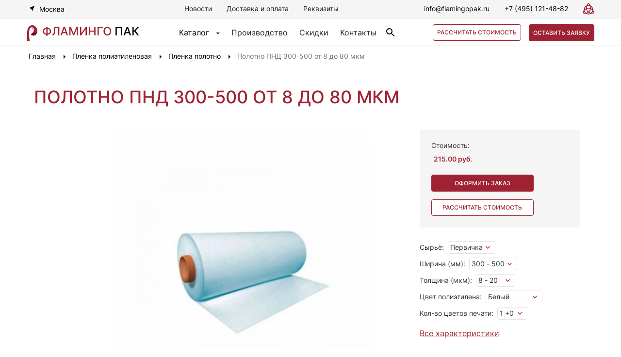

--- FILE ---
content_type: text/html; charset=utf-8
request_url: https://flamingopak.ru/plenka-polietilenovaya/plenka-polotno/polotno-pnd-300-500-ot-8-do-80-mkm.html
body_size: 106965
content:

<!DOCTYPE html>
<html xmlns="http://www.w3.org/1999/xhtml" xml:lang="ru-ru"
      lang="ru-ru" dir="ltr">

<head>
    <meta name="viewport" content="width=device-width, initial-scale=1, maximum-scale=1, user-scalable=no">
    <meta name="yandex-verification" content="2c893881f43a0440" />
    <base href="https://flamingopak.ru/plenka-polietilenovaya/plenka-polotno/polotno-pnd-300-500-ot-8-do-80-mkm.html" />
	<meta http-equiv="content-type" content="text/html; charset=utf-8" />
	<meta name="keywords" content="Пленка полиэтиленовая, купить оптом в москве, пленка полиэтиленовая оптом, серпухов, москва, цена" />
	<meta name="description" content="”Фламинго Пак” — у нас вы можете купить оптом Полотно ПНД 300-500 от 8 до 80 мкм в Москве. Широкий выбор полиэтиленовой пленки! Всегда в наличии! Доставка по РФ. Звоните:  +7 (495) 121-48-82" />
	<title>ОПТОМ — Полотно ПНД 300-500 от 8 до 80 мкм — низкая цена в Москве</title>
	<link href="/templates/flamingopak/favicon.ico" rel="shortcut icon" type="image/vnd.microsoft.icon" />
	<link href="https://flamingopak.ru/components/com_jshopping/css/jquery.lightbox.css" rel="stylesheet" type="text/css" />
	<link href="/components/com_jshopping/addons/addon_similar_products/css/default.css" rel="stylesheet" type="text/css" />
	<link href="/plugins/system/jce/css/content.css?aa754b1f19c7df490be4b958cf085e7c" rel="stylesheet" type="text/css" />
	<link href="/media/modals/css/bootstrap.min.css" rel="stylesheet" type="text/css" />
	<link href="/modules/mod_callback/assets/css/style.css" rel="stylesheet" type="text/css" />
	<link href="/modules/mod_order_form_bag/assets/css/style.css" rel="stylesheet" type="text/css" />
	<link href="https://flamingopak.ru/modules/mod_contacts/css/contacts.css" rel="stylesheet" type="text/css" />
	<script type="application/json" class="joomla-script-options new">{"csrf.token":"af1213d4f90531cd117f70a15805f715","system.paths":{"root":"","base":""},"joomla.jtext":{"JLIB_FORM_FIELD_INVALID":"\u041d\u0435\u043a\u043e\u0440\u0440\u0435\u043a\u0442\u043d\u043e \u0437\u0430\u043f\u043e\u043b\u043d\u0435\u043d\u043e \u043f\u043e\u043b\u0435:&#160;"}}</script>
	<script src="/media/system/js/core.js?96a93498c81017f7c8e9ede170d391ad" type="text/javascript"></script>
	<script src="/templates/flamingopak/js/jquery.min.js?96a93498c81017f7c8e9ede170d391ad" type="text/javascript"></script>
	<script src="/media/jui/js/jquery-noconflict.js?96a93498c81017f7c8e9ede170d391ad" type="text/javascript"></script>
	<script src="/templates/flamingopak/js/jquery-migrate.min.js?96a93498c81017f7c8e9ede170d391ad" type="text/javascript"></script>
	<script src="/templates/flamingopak/js/bootstrap.min.js?96a93498c81017f7c8e9ede170d391ad" type="text/javascript"></script>
	<script src="https://flamingopak.ru/components/com_jshopping/js/jquery/jquery.media.js" type="text/javascript"></script>
	<script src="https://flamingopak.ru/components/com_jshopping/js/functions.js" type="text/javascript"></script>
	<script src="https://flamingopak.ru/components/com_jshopping/js/validateForm.js" type="text/javascript"></script>
	<script src="https://flamingopak.ru/components/com_jshopping/js/jquery/jquery.lightbox.js" type="text/javascript"></script>
	<script src="/plugins/jshoppingproducts/quickorder/script.js" type="text/javascript"></script>
	<script src="/media/modals/js/jquery.touchSwipe.min.js" type="text/javascript"></script>
	<script src="/media/modals/js/jquery.colorbox-min.js" type="text/javascript"></script>
	<script src="/media/modals/js/script.min.js?v=9.0.6" type="text/javascript"></script>
	<script src="/modules/mod_callback/assets/js/script.js" type="text/javascript"></script>
	<script src="/media/system/js/punycode.js?96a93498c81017f7c8e9ede170d391ad" type="text/javascript"></script>
	<script src="/media/system/js/validate.js?96a93498c81017f7c8e9ede170d391ad" type="text/javascript"></script>
	<script src="/modules/mod_order_form_bag/assets/js/script.js" type="text/javascript"></script>
	<script src="https://flamingopak.ru/modules/mod_contacts/js/jquery-noconflict.js" type="text/javascript"></script>
	<script type="text/javascript">
function initJSlightBox(){
    jQuery("a.lightbox").lightBox({
        imageLoading: "https://flamingopak.ru/components/com_jshopping/images/loading.gif",
        imageBtnClose: "https://flamingopak.ru/components/com_jshopping/images/close.gif",
        imageBtnPrev: "https://flamingopak.ru/components/com_jshopping/images/prev.gif",
        imageBtnNext: "https://flamingopak.ru/components/com_jshopping/images/next.gif",
        imageBlank: "https://flamingopak.ru/components/com_jshopping/images/blank.gif",
        txtImage: "Изображение",
        txtOf: "из"
    });
}
jQuery(function() { initJSlightBox(); });
 var modals_class = 'modal_link'; var modals_defaults = { opacity: '0.8',maxWidth: '95%',maxHeight: '95%',current: '{current} / {total}',previous: 'previous',next: 'next',close: 'close',xhrError: 'This content failed to load.',imgError: 'This image failed to load.' }; 

	</script>


    <link rel="stylesheet" type="text/css"
          href="/templates/flamingopak/css/styles.min.css"/>

    <script type="text/javascript" src="/templates/flamingopak/js/app.min.js"></script>
    <script type="text/javascript"
            src="/templates/flamingopak/js/slick.min.js"></script>
    <script type="text/javascript"
            src="/templates/flamingopak/js/maskedinput.min.js"></script>

    <script type="text/javascript"
            src="/templates/flamingopak/js/sweetalert.min.js"></script>

    <link rel="shortcut icon" href="/templates/flamingopak/favicon.ico"/>

    <link rel="apple-touch-icon" href="/images/apple-touch-icon.jpg"/>
    <link rel="apple-touch-icon" sizes="114x114" href="/images/apple-touch-icon-114x114.jpg"/>
    <link rel="apple-touch-icon" sizes="72x72" href="/images/apple-touch-icon-72x72.jpg"/>
    <link rel="apple-touch-icon" sizes="144x144" href="/images/apple-touch-icon-144x144.jpg"/>

    <link href="https://fonts.googleapis.com/icon?family=Material+Icons" rel="stylesheet">
    <script>
        jQuery(window).load(function() {
            jQuery('.status').fadeOut();
            jQuery('.preloader').delay(350).fadeOut('slow');
        });
    </script>
</head>
<body>
<div class="preloader">
    <div class="status">&nbsp;</div>
</div>
<header>
    <section id="header" class="hidden-xs">
        <div class="container">
            <div class="row global-content-header">
                <div class="city-menu-block hidden-xs">
                    <a href="#" class="toggle-menu">Москва</a>
                                    </div>

                <div class="global-menu-header hidden-xs">
                                            		<div class="moduletable">
						<ul class="nav menu top-menu mod-list">
<li class="item-113 parent"><a href="/novosti.html" >Новости</a></li><li class="item-114"><a href="/dostavka-i-oplata.html" >Доставка и оплата</a></li><li class="item-115"><a href="/rekvizity.html" >Реквизиты</a></li></ul>
		</div>
	
                                    </div>
                <div class="contact-form-top">
                    <div class="email hidden-xs">
                        <a href="mailto:info@flamingopak.ru" class="email">info@flamingopak.ru</a>
                    </div>
                    <div class="phone hidden-xs">
                        <a href="tel:+74951214882" class="phone">+7 (495) 121-48-82</a>
                    </div>
                    <div class="spec_symbol_yalda hidden-xs">
                        <img alt="masons logo" src="/templates/flamingopak/images/masons.svg">
                    </div>
                </div>
            </div>
        </div>
    </section>
    <section id="header-second-line">
        <div class="container">
            <div class="row global-content-header-sec">
                <div class="fp_logo">
                    <a class="header_logo" href="/" title="Интернет магазин Flamingo - №1">
                        <img alt="Flamingopak logo" src="/templates/flamingopak/images/img_logo.svg">
                        <span style="padding-left: 6px;">Фламинго </span>
                        <span style="color:#000000">пак</span>
                    </a>
                    <div class="phone visible-xs">
                        <a href="tel:74951214882" class="phone" style="margin-left: 30px; font-size: 18px;">+7 (495) 121-48-82</a>
                    </div>
                </div>
                <div class="pimp hidden-xs">
                    <div class="pimp-block">
                        <a href="#" class="toggle-products">Каталог</a><span class="caret"></span>
                        <div id="products-menu" style="display: none;">
                                                            		<div class="moduletable_menu">
						<biv class="container">
    <div class="row">
        <div class="shlyap-menu">
            <ul class="nav menu mod-list">
                <li class="item-809 active deeper parent"><a href="/plenka-polietilenovaya.html" >Пленка полиэтиленовая</a><ul class="nav-child unstyled small"><li class="item-810"><a href="/plenka-polietilenovaya/plenka-polurukav.html" >Пленка полурукав</a></li><li class="item-811"><a href="/plenka-polietilenovaya/plenka-rukav.html" >Пленка рукав</a></li><li class="item-812"><a href="/plenka-polietilenovaya/plenka-rukav-s-bokovymi-skladkami.html" >Пленка рукав с боковыми складками</a></li><li class="item-813 current active"><a href="/plenka-polietilenovaya/plenka-polotno.html" >Пленка полотно</a></li><li class="item-814"><a href="/plenka-polietilenovaya/plenka-pvd.html" >Пленка ПВД</a></li><li class="item-815"><a href="/plenka-polietilenovaya/plenka-pnd.html" >Пленка ПНД</a></li><li class="item-816"><a href="/plenka-polietilenovaya/plenka-psd.html" >Пленка ПСД</a></li><li class="item-817"><a href="/plenka-polietilenovaya/prozrachnaya.html" >Прозрачная</a></li><li class="item-818"><a href="/plenka-polietilenovaya/tsvetnaya.html" >Цветная</a></li><li class="item-819"><a href="/plenka-polietilenovaya/chjornaya.html" >Чёрная</a></li><li class="item-820"><a href="/plenka-polietilenovaya/plotnaya.html" >Плотная</a></li><li class="item-821"><a href="/plenka-polietilenovaya/sadovaya.html" >Садовая</a></li><li class="item-822"><a href="/plenka-polietilenovaya/upakovochnaya.html" >Упаковочная</a></li><li class="item-823"><a href="/plenka-polietilenovaya/uzkaya.html" >Узкая</a></li><li class="item-824"><a href="/plenka-polietilenovaya/shirokaya.html" >Широкая</a></li><li class="item-825"><a href="/plenka-polietilenovaya/zashchitnaya.html" >Защитная</a></li><li class="item-826"><a href="/plenka-polietilenovaya/prochnaya.html" >Прочная</a></li><li class="item-828"><a href="/plenka-polietilenovaya/podlozhka.html" >Подложка</a></li><li class="item-829"><a href="/plenka-polietilenovaya/plenka-s-logotipom.html" >Пленка с логотипом</a></li><li class="item-830"><a href="/plenka-polietilenovaya/pervichnaya.html" >Первичная</a></li><li class="item-831"><a href="/plenka-polietilenovaya/vtorichnaya.html" >Вторичная</a></li><li class="item-832"><a href="/plenka-polietilenovaya/listovaya.html" >Листовая</a></li><li class="item-833"><a href="/plenka-polietilenovaya/perforirovannaya.html" >Перфорированная</a></li></ul></li><li class="item-834 deeper parent"><a href="/meshki-polietilenovye.html" >Мешки полиэтиленовые</a><ul class="nav-child unstyled small"><li class="item-835"><a href="/meshki-polietilenovye/pvd.html" >ПВД</a></li><li class="item-836"><a href="/meshki-polietilenovye/pnd.html" >ПНД</a></li><li class="item-837"><a href="/meshki-polietilenovye/psd.html" >ПСД</a></li><li class="item-839"><a href="/meshki-polietilenovye/s-logotipom.html" >С логотипом</a></li><li class="item-840"><a href="/meshki-polietilenovye/s-igolchatoj-perforatsiej.html" >С игольчатой перфорацией</a></li><li class="item-841"><a href="/meshki-polietilenovye/s-korobochnym-dnom.html" >С коробочным дном</a></li><li class="item-842"><a href="/meshki-polietilenovye/s-dvojnym-shvom.html" >С двойным швом</a></li><li class="item-843"><a href="/meshki-polietilenovye/s-usilennym-shvom.html" >С усиленным швом</a></li><li class="item-844"><a href="/meshki-polietilenovye/pakety-dlya-odezhdy.html" >Пакеты для одежды</a></li><li class="item-845"><a href="/meshki-polietilenovye/pakety-dlya-kuritsy.html" >Пакеты для курицы</a></li><li class="item-846"><a href="/meshki-polietilenovye/pakety-dlya-farsha.html" >Пакеты для фарша</a></li><li class="item-847"><a href="/meshki-polietilenovye/dlya-produktov.html" >Для продуктов</a></li><li class="item-848"><a href="/meshki-polietilenovye/pakety-dlya-krevetok.html" >Пакеты для креветок</a></li><li class="item-849"><a href="/meshki-polietilenovye/pakety-dlya-meditsinskikh-otkhodov.html" >Пакеты для медицинских отходов</a></li><li class="item-850"><a href="/meshki-polietilenovye/pakety-dlya-butylej-19-litrov.html" >Пакеты для бутылей 19 литров</a></li><li class="item-851"><a href="/meshki-polietilenovye/bolshie.html" >Большие</a></li><li class="item-852"><a href="/meshki-polietilenovye/plotnye.html" >Плотные</a></li><li class="item-853"><a href="/meshki-polietilenovye/povyshennoj-prochnosti.html" >Повышенной прочности</a></li><li class="item-854"><a href="/meshki-polietilenovye/vkladyshi-poleetilenovye.html" >Вкладыши полиэтиленовые</a></li><li class="item-855"><a href="/meshki-polietilenovye/dlya-gribov.html" >Для грибов</a></li><li class="item-856"><a href="/meshki-polietilenovye/dlya-grunta.html" >Для грунта</a></li><li class="item-857"><a href="/meshki-polietilenovye/dlya-zemli.html" >Для земли</a></li><li class="item-858"><a href="/meshki-polietilenovye/dlya-torfa.html" >Для торфа</a></li></ul></li><li class="item-859 deeper parent"><a href="/plenka-polotno-pnd-dlya-bakhil.html" >Пленка-полотно ПНД (для бахил)</a><ul class="nav-child unstyled small"><li class="item-860"><a href="/plenka-polotno-pnd-dlya-bakhil/prozrachnaya.html" >Прозрачная</a></li><li class="item-861"><a href="/plenka-polotno-pnd-dlya-bakhil/tsvetnaya.html" >Цветная</a></li></ul></li><li class="item-862"><a href="/plenka-polotno-psd-zavyazki-dlya-musornykh-meshkov.html" >Пленка-полотно ПСД (Завязки для мусорных мешков)</a></li><li class="item-863 deeper parent"><a href="/pakety-dlya-shin-i-koles.html" >Пакеты для шин и колес</a><ul class="nav-child unstyled small"><li class="item-864"><a href="/pakety-dlya-shin-i-koles/bez-logotipa.html" >Без логотипа</a></li><li class="item-865"><a href="/pakety-dlya-shin-i-koles/s-logotipom.html" >С логотипом</a></li><li class="item-866"><a href="/pakety-dlya-shin-i-koles/belye.html" >Белые</a></li><li class="item-867"><a href="/pakety-dlya-shin-i-koles/prozrachnye.html" >Прозрачные</a></li><li class="item-868"><a href="/pakety-dlya-shin-i-koles/psd.html" >ПСД</a></li></ul></li><li class="item-869"><a href="https://flamingopak.ru/skidki.html" >АКЦИИ и СКИДКИ на изделия</a></li><li class="item-873 deeper parent"><a href="/pakety-majka.html" >Пакеты-майка</a><ul class="nav-child unstyled small"><li class="item-874"><a href="/pakety-majka/bolshie.html" >Большие</a></li><li class="item-875"><a href="/pakety-majka/malenkie.html" >Маленькие</a></li><li class="item-876"><a href="/pakety-majka/s-risunkom.html" >С рисунком</a></li><li class="item-912"><a href="/pakety-majka/s-logotipom-pod-zakaz.html" >С логотипом под заказ</a></li></ul></li><li class="item-877 deeper parent"><a href="/pakety-fasovochnye-v-evroblokakh.html" >Пакеты фасовочные в евроблоках</a><ul class="nav-child unstyled small"><li class="item-878"><a href="/pakety-fasovochnye-v-evroblokakh/pvd.html" >ПВД</a></li><li class="item-879"><a href="/pakety-fasovochnye-v-evroblokakh/pnd.html" >ПНД</a></li><li class="item-880"><a href="/pakety-fasovochnye-v-evroblokakh/s-ruchkami.html" >С ручками</a></li><li class="item-882"><a href="/pakety-fasovochnye-v-evroblokakh/s-logotipom.html" >С логотипом</a></li><li class="item-881"><a href="/pakety-fasovochnye-v-evroblokakh/s-logotipome.html" >С логотипом</a></li></ul></li><li class="item-883 deeper parent"><a href="/pakety-plenka-meshki-s-logotipom.html" >Пакеты, пленка, мешки с логотипом</a><ul class="nav-child unstyled small"><li class="item-884"><a href="/pakety-plenka-meshki-s-logotipom/pakety-s-vyrubnoj-ruchkoj-s-logotipom.html" >Пакеты с вырубной ручкой с логотипом</a></li><li class="item-885"><a href="/pakety-plenka-meshki-s-logotipom/pakety-dlya-odezhdy-s-logotipom.html" >Пакеты для одежды с логотипом</a></li><li class="item-886"><a href="/pakety-plenka-meshki-s-logotipom/pakety-fasovochnye-s-logotipom.html" >Пакеты фасовочные с логотипом</a></li><li class="item-887"><a href="/pakety-plenka-meshki-s-logotipom/pakety-dlya-butylej-19-litrov-s-logotipom.html" >Пакеты для бутылей 19 литров с логотипом</a></li><li class="item-888"><a href="/pakety-plenka-meshki-s-logotipom/polietilenovye-pakety-s-logotipom.html" >Полиэтиленовые пакеты с логотипом</a></li><li class="item-889"><a href="/pakety-plenka-meshki-s-logotipom/rukav-polietilenovyj-s-logotipom.html" >Рукав полиэтиленовый с логотипом</a></li><li class="item-890"><a href="/pakety-plenka-meshki-s-logotipom/polurukav-polietilenovyj-s-logotipom.html" >Полурукав полиэтиленовый с логотипом</a></li><li class="item-891"><a href="/pakety-plenka-meshki-s-logotipom/polotno-polietilenovoe-s-logotipom.html" >Полотно полиэтиленовое с логотипом</a></li><li class="item-892"><a href="/pakety-plenka-meshki-s-logotipom/meshki-s-logotipom.html" >Мешки с логотипом</a></li><li class="item-893"><a href="/pakety-plenka-meshki-s-logotipom/meshki-dlya-shin-s-logotipom.html" >Мешки для шин с логотипом</a></li><li class="item-894"><a href="/pakety-plenka-meshki-s-logotipom/pakety-majka-s-logotipom.html" >Пакеты-майка с логотипом</a></li></ul></li>            </ul>
</biv>
</div>
</div>		</div>
	
                                                    </div>
                    </div>
                                            		<div class="moduletable">
						<ul class="nav menu mod-list">
<li class="item-545"><a href="/o-proizvodstve.html" >Производство</a></li><li class="item-546"><a href="/skidki.html" >Скидки</a></li><li class="item-547"><a href="/kontakty.html" >Контакты</a></li></ul>
		</div>
			<div class="moduletable">
						<div class="block-search">
<script type="text/javascript">
    function isEmptyValue(value) {
        var pattern = /\S/;
        return ret = (pattern.test(value)) ? (true) : (false);
    }
</script>

<button type="button" class="btn btn-primary" data-toggle="modal" data-target="#searchModal">
    <img src="/images/searh.svg" alt="Поиск" title="Поиск">
</button>


<div id="searchModal" class="modal fade" tabindex="-1" role="dialog" aria-labelledby="gridSystemModalLabel">
    <div class="modal-dialog" role="document">
        <div class="modal-content">
            <div class="modal-header">
                <button type="button" class="close" data-dismiss="modal" aria-label="Close"><span aria-hidden="true">&times;</span></button>
            </div>
            <div class="modal-body">
                <form class="form-inline mod-shop-search" name="searchForm" method="post"
                      action="/rezultat-poiska/result.html"
                      onsubmit="return isEmptyValue(jQuery('#jshop_search').val())">
                    <input type="hidden" name="setsearchdata" value="1">
                    <input type="hidden" name="category_id" value="0"/>
                    <input type="hidden" name="search_type" value="exact"/>
                    <input type="text" class="inputbox input-small" placeholder="Поиск"
                           name="search" id="jshop_search" value=""/>
                    <button class = "button btn" type = "submit"><img src="/images/searh_g.svg" alt="Кнопка «button»"></button>
                                    </form>
            </div>
        </div>
    </div>
</div>
</div>		</div>
	
                                    </div>
                <div class="knopanki">
                                            		<div class="moduletable">
						    <button class="sum" data-toggle="modal" data-target=".order-form-bag">Рассчитать стоимость</button>

<div class="modal fade order-form-bag" tabindex="-1" role="dialog" aria-labelledby="OrderFormBag" aria-hidden="true">
  <div class="modal-dialog modal-lg">
    <div class="modal-content">
        <div class="block-order-bag" id="block-order-bag">
            <button type="button" class="close" data-dismiss="modal" aria-label="Close">
                <span aria-hidden="true">×</span>
            </button>
            <div class="block-order-bag-bg">
                <form enctype="multipart/form-data" id="orderformbag-form-152"
                      action="https://flamingopak.ru/index.php?option=com_ajax&module=order_form_bag&format=json"
                      class="order-form-bag-form orderformbag " method="post" data-orderformbag-form
                                    >
                    <div class="stepm step-one active">
                        <div class="title-order-bag-form">
                            <p>Получите расчет стоимости <br> продукции по вашим параметрам</p>
                            <div class="count">1/3</div>
                        </div>
                        <span>Выберите тип продукции:</span>
                        <div class="canvas-block">

                            <div class="radio-toolbar">
                                <input id="polotnom" name="orderformbag_typeproductm" type="radio" value="Полотно"/>
                                <label for="polotnom" class="item canvasm">
                                    <span class="pipka-spiska">
                                        <img src="/images/order_form_bag/polotno.svg" alt="Полотно" title="Полотно">
                                        <img class="check" src="/images/order_form_bag/check.svg" alt="Галонька" title="Галонька">
                                    </span>
                                    <span>Полотно</span>
                                </label>
                            </div>

                            <div class="radio-toolbar">
                                <input id="rukavm" name="orderformbag_typeproductm" type="radio" value="Рукав"/>
                                <label for="rukavm" class="item canvas">
                                    <span class="pipka-spiska">
                                        <img src="/images/order_form_bag/rukav.svg" alt="Рукав" title="Рукав">
                                        <img class="check" src="/images/order_form_bag/check.svg" alt="Галонька" title="Галонька">
                                    </span>
                                    <span>Рукав</span>
                                </label>
                            </div>

                            <div class="radio-toolbar">
                                <input id="polurukavm" name="orderformbag_typeproductm" type="radio" value="Полурукав"/>
                                <label for="polurukavm" class="item canvas">
                                    <span class="pipka-spiska">
                                        <img src="/images/order_form_bag/polurukav.svg" alt="Полурукав" title="Полурукав">
                                        <img class="check" src="/images/order_form_bag/check.svg" alt="Галонька" title="Галонька">
                                    </span>
                                    <span>Полурукав</span>
                                </label>
                            </div>

                            <div class="radio-toolbar">
                                <input id="polotnodbm" name="orderformbag_typeproductm" type="radio" value="Полотно для бахил"/>
                                <label for="polotnodbm" class="item canvas">
                                    <span class="pipka-spiska">
                                        <img src="/images/order_form_bag/polotno-dlya-bahil.svg" alt="Полотно для бахил" title="Полотно для бахил">
                                        <img class="check" src="/images/order_form_bag/check.svg" alt="Галонька" title="Галонька">
                                    </span>
                                    <span>Полотно для бахил</span>
                                </label>
                            </div>

                            <div class="radio-toolbar">
                                <input id="polotnodmm" name="orderformbag_typeproductm" type="radio" value="Полотно на завязки для мусорных мешков"/>
                                <label for="polotnodmm" class="item canvas">
                                    <span class="pipka-spiska">
                                        <img src="/images/order_form_bag/polotno-dlya-zavyazok.svg" alt="Полотно на завязки для мусорных мешков"
                                             title="Полотно на завязки для мусорных мешков">
                                        <img class="check" src="/images/order_form_bag/check.svg" alt="Галонька" title="Галонька">
                                    </span>
                                    <span>Полотно на завязки для мусорных мешков</span>
                                </label>
                            </div>

                            <div class="radio-toolbar">
                                <input id="paketimm" name="orderformbag_typeproductm" type="radio" value="Пакеты майка"/>
                                <label for="paketimm" class="item canvas">
                                    <span class="pipka-spiska">
                                        <img src="/images/order_form_bag/paketi-mayka.svg" alt="Пакеты майка" title="Пакеты майка">
                                        <img class="check" src="/images/order_form_bag/check.svg" alt="Галонька" title="Галонька">
                                    </span>
                                    <span>Пакеты майка</span>
                                </label>
                            </div>

                            
                            <div class="radio-toolbar">
                                <input id="meshkipm" name="orderformbag_typeproductm" type="radio" value="Мешки полиэтиленовые"/>
                                <label for="meshkipm" class="item canvas">
                                    <span class="pipka-spiska">
                                        <img src="/images/order_form_bag/meshki-poletilen.svg" alt="Мешки полиэтиленовые" title="Мешки полиэтиленовые">
                                        <img class="check" src="/images/order_form_bag/check.svg" alt="Галонька" title="Галонька">
                                    </span>
                                    <span>Мешки полиэтиленовые</span>
                                </label>
                            </div>

                            <div class="radio-toolbar">
                                <input id="paketidsm" name="orderformbag_typeproductm" type="radio" value="Пакеты для шин и колёс"/>
                                <label for="paketidsm" class="item canvas">
                                    <span class="pipka-spiska">
                                        <img src="/images/order_form_bag/paketi-dlya-shin.svg" alt="Пакеты для шин и колёс" title="Пакеты для шин и колёс">
                                        <img class="check" src="/images/order_form_bag/check.svg" alt="Галонька" title="Галонька">
                                    </span>
                                    <span>Пакеты для шин и колёс</span>
                                </label>
                            </div>

                            <div class="radio-toolbar">
                                <input id="paketifm" name="orderformbag_typeproductm" type="radio" value="Пакеты фасовочные"/>
                                <label for="paketifm" class="item canvas">
                                    <span class="pipka-spiska">
                                        <img src="/images/order_form_bag/paketi-fasovochnie.svg" alt="Пакеты фасовочные" title="Пакеты фасовочные">
                                        <img class="check" src="/images/order_form_bag/check.svg" alt="Галонька" title="Галонька">
                                    </span>
                                    <span>Пакеты фасовочные</span>
                                </label>
                            </div>

                        </div>
                    </div>

                    <div class="stepm step-two">
                        <div class="title-order-bag-form">
                            <p>Получите расчет стоимости <br> продукции по вашим параметрам</p>
                            <div class="count">2/3</div>
                        </div>
                        <div class="material-property-block">
                            <div class="col-sm-6 col-md-6 col-xs-12">
                                <div class="materialm">
                                    <p>Выберите материал:</p>
                                    <label for="materialm" class="material">
                                        <input type="radio" value="ПНД" name="orderformbag_materialm"><span>ПНД</span>
                                        <input type="radio" value="ПСД" name="orderformbag_materialm"><span>ПСД</span>
                                        <input type="radio" value="ПВД" name="orderformbag_materialm"><span>ПВД</span>
                                    </label>
                                </div>

                                <div class="raw_materialsm">
                                    <p>Выберите сырье:</p>
                                    <label for="raw_materialsm" class="raw_materials">
                                        <input type="radio" value="Первичка" name="orderformbag_raw_materialsm"><span>Первичка</span>
                                        <input type="radio" value="Вторичка" name="orderformbag_raw_materialsm"><span>Вторичка</span>
                                    </label>
                                </div>

                                <div class="logotipm">
                                    <p>Требуется логотип?</p>
                                    <strong>Печатаем от 1 до 4 цветов</strong>
                                    <label for="logotipm" class="logotip">
                                        <input type="radio" value="Да" name="orderformbag_logotipm"><span>Да</span>
                                        <input type="radio" value="Нет" name="orderformbag_logotipm"><span>Нет</span>
                                    </label>
                                </div>

                                <div class="countsm">
                                    <select id="countm" class="select-css" name="orderformbag_countm">
                                        <option value="" disabled selected hidden>Количество цветов печати</option>
                                        <option value="1+0">1+0</option>
                                        <option value="1+1">1+1</option>
                                        <option value="2+0">2+0</option>
                                        <option value="3+0">3+0</option>
                                        <option value="2+1">2+1</option>
                                        <option value="2+2">2+2</option>
                                        <option value="4+0">4+0</option>
                                        <option value="3+1">3+1</option>
                                    </select>
                                </div>

                                <div class="type_printm">
                                    <p>Тип печати:</p>
                                    <select id="type_printm" class="select-css" class="select-css" name="orderformbag_type_printm">
                                        <option value="" disabled selected hidden>Выберите тип</option>
                                        <option value="1+0">1+0</option>
                                        <option value="1+1">1+1</option>
                                        <option value="2+0">2+0</option>
                                        <option value="3+0">3+0</option>
                                        <option value="2+1">2+1</option>
                                        <option value="2+2">2+2</option>
                                        <option value="4+0">4+0</option>
                                        <option value="3+1">3+1</option>
                                    </select>
                                </div>

                                <div class="perfm">
                                    <p>Перфорация:</p>
                                    <label id="perf">
                                        <input type="radio" value="Да" name="orderformbag_perfm"><span>Да</span>
                                        <input type="radio" value="Нет" name="orderformbag_perfm"><span>Нет</span>
                                    </label>
                                </div>

                                <div class="printingm">
                                    <p>Тираж:</p>
                                    <input type="text" name="orderformbag_printingm" placeholder="Тираж, шт"/>
                                </div>

                            </div>

                            <div class="col-sm-6 col-md-6 col-xs-12">
                                <div class="property">
                                    <p>Параметры продукции:</p>
                                    <input type="text" name="orderformbag_widthm" id="width-mmm" placeholder="Ширина, мм"/>
                                    <input type="text" name="orderformbag_longm" id="long-mmm" placeholder="Длинна / Высота, мм"/>
                                    <input type="text" name="orderformbag_tolm" id="tol-mkmm" placeholder="Толщина, мкм"/>
                                    <div class="bokm">
                                        <input type="text" name="orderformbag_bok" id="bok-mm" placeholder="Боковые складки, мм"/>
                                    </div>
                                    <div class="colorm">
                                        <p>Цвет плёнки:</p>
                                        <input type="text" name="orderformbag_colorm" placeholder="Цвет"/>
                                    </div>
                                    <div class="massm">
                                        <p>Вес:</p>
                                        <input type="text" name="orderformbag_massam" placeholder="Вес, кг"/>
                                    </div>
                                </div>

                            </div>
                        </div>
                    </div>

                    <div class="stepm step-three">
                        <div class="title-order-bag-form">
                            <p>Получите расчет стоимости <br> продукции по вашим параметрам</p>
                            <div class="count">3/3</div>
                            <span>Ваш расчет почти готов. Оставьте контактные данные, мы свяжемся с вами, расскажем об условиях и пришлем смету.</span>
                        </div>

                        <p>Контакты для связи:</p>
                        <div class="connection">
                            <input type="text" name="orderformbag_namem" id="namem" placeholder="Имя" required value=""/>

                            <input type="email" name="orderformbag_emailm" id="emailm" placeholder="Электронная почта" required value=""/>

                            <input type="text" name="orderformbag_phonem" id="orderPhonem" placeholder="Номер телефона" required value=""/>
                        </div>
                        <div class="personal_information">
                            <span>Нажимая “Получить расчет”, вы даете согласие на обработку ваших <a href="/privacy-policy">персональных данных</a></span>
                        </div>
                        <input type="hidden" name="af1213d4f90531cd117f70a15805f715" value="1" />                        <input type="hidden" name="module_id" value="152"/>
                        <input type="hidden" name="Itemid" value="813">
                        <input type="hidden" name="orderformbag_page_title" value="ОПТОМ — Полотно ПНД 300-500 от 8 до 80 мкм — низкая цена в Москве">
                        <input type="hidden" name="orderformbag_page_url" value="https://flamingopak.ru/plenka-polietilenovaya/plenka-polotno/polotno-pnd-300-500-ot-8-do-80-mkm.html">
                        <input type="hidden" name="orderformbag_custom_data" value="">
                        <input id="orderformbag_submit" class="button" type="submit" value="Получить расчет"/>
                    </div>
                </form>

                <div class="navigationm">
                    <div class="col-sm-3 col-md-3">
                        <button class="button-prev" id="prevm" hidden="hidden">Назад</button>
                    </div>
                                        <div class="col-sm-3 col-md-3">
                        <button class="button-next" disabled id="nextm">Далее</button>
                    </div>
                </div>
            </div>
        </div>

    </div>
  </div>
</div>

		</div>
			<div class="moduletable callback">
						    <button type="button" class="btn btn-primary" data-toggle="modal" data-target="#callbackModalCenter-111">Оставить заявку</button>

    <div class="callbackModalCenter modal fade" id="callbackModalCenter-111" tabindex="-1" role="dialog" aria-labelledby="callbackModalCenterTitle" aria-hidden="true">
        <div class="modal-dialog modal-dialog-centered" role="document">
            <div class="modal-content">
                <div class="modal-header">
                    <h5 class="modal-title" id="callbackModalLongTitle">Оставить заявку</h5>
                    <button type="button" class="close" data-dismiss="modal" aria-label="Close">
                        <span aria-hidden="true">&times;</span>
                    </button>
                </div>
                <div class="modal-body">
                    <p>Мы свяжемся с вами, поможем сделать <br>правильный выбор и оформить заказ</p>
                    <div class="callback">
                        <div class="callback-bg">
                                <form enctype="multipart/form-data" id="callback-form-111"
                                      action="https://flamingopak.ru/index.php?option=com_ajax&module=callback&format=json"
                                      class="callback-form callback" method="post" data-callback-form >


                                <input type="text" name="callback_name" id="callbackName" placeholder="Имя" required value=""/>

                                <input type="text" name="callback_phone" class="callbackPhonem" placeholder="Номер телефона" value="" required/>


                                <textarea name="callback_message" cols="" rows="" id="callbackMessage" placeholder="Ваше сообщение"></textarea>

                                <div class="block-button">
                                <input type="hidden" name="af1213d4f90531cd117f70a15805f715" value="1" />                                <input type="hidden" name="module_id" value="111"/>
                                <input type="hidden" name="Itemid" value="813">
                                <input type="hidden" name="callback_page_title" value="ОПТОМ — Полотно ПНД 300-500 от 8 до 80 мкм — низкая цена в Москве">
                                <input type="hidden" name="callback_page_url" value="https://flamingopak.ru/plenka-polietilenovaya/plenka-polotno/polotno-pnd-300-500-ot-8-do-80-mkm.html">
                                <input type="hidden" name="callback_custom_data" value="">
                                    <input id="check-111" name="check" type="hidden" value="">
                                <input id="callback_submit" class="button" type="submit" value="Отправить" onclick="document.getElementById('check-111').value = 'nospam';"/>
                                </div>

                                <div class="block-data">
                                    <span>Нажимая “Отправить”, вы даете согласие на обработку ваших <a href="/privacy-policy">персональных данных</a></span>
                                </div>

                                </form>
                        </div>
                    </div>
                </div>
            </div>
        </div>
    </div>

		</div>
	
                                    </div>
                <nav class="navbar navbar-default visible-xs">
                    <div class="navbar-header">
                        <div class="menu-toggle">
                            <div class="right-block">
                                <div class="wrapper">
                                    <button type="button" class="navbar-toggle collapsed" data-toggle="collapse"
                                            data-target="#mobail-main-menu" aria-expanded="false">
                                        <span class="icon-bar"></span>
                                        <span class="icon-bar"></span>
                                        <span class="icon-bar"></span>
                                    </button>
                                </div>
                            </div>
                        </div>
                    </div>
                    <div class="collapse navbar-collapse modal" id="mobail-main-menu">
                        <ul class="nav menu mod-list">
<li class="item-644 alias-parent-active"><a href="/plenka-polietilenovaya.html" >Пленка полиэтиленовая</a></li><li class="item-645"><a href="/meshki-polietilenovye.html" >Мешки полиэтиленовые</a></li><li class="item-646"><a href="/plenka-polotno-pnd-dlya-bakhil.html" >Пленка-полотно ПНД (для бахил)</a></li><li class="item-647"><a href="/plenka-polotno-psd-zavyazki-dlya-musornykh-meshkov.html" >Пленка-полотно ПСД (Завязки для мусорных мешков)</a></li><li class="item-648"><a href="/pakety-dlya-shin-i-koles.html" >Пакеты для шин и колес</a></li><li class="item-650"><a href="/pakety-majka.html" >Пакеты-майка</a></li><li class="item-651"><a href="/pakety-fasovochnye-v-evroblokakh.html" >Пакеты фасовочные в евроблоках</a></li><li class="item-652"><a href="/pakety-plenka-meshki-s-logotipom.html" >Пакеты, пленка, мешки с логотипом</a></li></ul>

                        <div class="mobil-head-contact">
                            <div class="phone">
                                <a href="tel:+74951214882" class="phone">+7 (495) 121-48-82</a>
                            </div>
                        </div>
                    </div>
                </nav>
            </div>
        </div>
    </section>
</header>

<section id="content">
    <div class="content-block-kostyl" style=""></div>
        <div class="container">
                            <div class="breadcrumbs">
                <div class="row">
                    		<div class="moduletable">
						<div aria-label="Breadcrumbs" role="navigation">
	<ul itemscope itemtype="https://schema.org/BreadcrumbList" class="breadcrumb">
					<li class="active">
				<span class="divider icon-location"></span>
			</li>
		
						<li itemprop="itemListElement" itemscope itemtype="https://schema.org/ListItem">
											<a itemprop="item" href="/" class="pathway"><span itemprop="name">Главная</span></a>
					
											<span class="divider">
							 						</span>
										<meta itemprop="position" content="1">
				</li>
							<li itemprop="itemListElement" itemscope itemtype="https://schema.org/ListItem">
											<a itemprop="item" href="/plenka-polietilenovaya.html" class="pathway"><span itemprop="name">Пленка полиэтиленовая</span></a>
					
											<span class="divider">
							 						</span>
										<meta itemprop="position" content="2">
				</li>
							<li itemprop="itemListElement" itemscope itemtype="https://schema.org/ListItem">
											<a itemprop="item" href="/plenka-polietilenovaya/plenka-polotno.html" class="pathway"><span itemprop="name">Пленка полотно</span></a>
					
											<span class="divider">
							 						</span>
										<meta itemprop="position" content="3">
				</li>
							<li itemprop="itemListElement" itemscope itemtype="https://schema.org/ListItem" class="active">
					<span itemprop="name">
						Полотно ПНД 300-500 от 8 до 80 мкм					</span>
					<meta itemprop="position" content="4">
				</li>
				</ul>
</div>
		</div>
	
                </div>
            </div>
                <main role="main" class="maincontent">
            <div id="system-message-container">
    </div>
            <script type="text/javascript">
        var translate_not_available = "Нет в наличии";
        var translate_zoom_image = "Увеличить изображение";
    var product_basic_price_volume = 0.0000;
    var product_basic_price_unit_qty = 1;
    var currency_code = "руб.";
    var format_currency = "00 Symb";
    var decimal_count = 2;
    var decimal_symbol = ".";
    var thousand_separator = ",";
    var attr_value = new Object();
    var attr_list = new Array();
    var attr_img = new Object();
                    attr_value["2"] = "3";
        attr_list[0] = "2";
                attr_value["3"] = "7";
        attr_list[1] = "3";
                attr_value["4"] = "11";
        attr_list[2] = "4";
                attr_value["5"] = "21";
        attr_list[3] = "5";
                attr_value["6"] = "25";
        attr_list[4] = "6";
                    var liveurl = 'https://flamingopak.ru/';
    var liveattrpath = 'https://flamingopak.ru/components/com_jshopping/files/img_attributes';
    var liveproductimgpath = 'https://flamingopak.ru/components/com_jshopping/files/img_products';
    var liveimgpath = 'https://flamingopak.ru/components/com_jshopping/images';
    var urlupdateprice = '/product/ajax_attrib_select_and_price/310.html?ajax=1';
    var joomshoppingVideoHtml5 = 1;
    var joomshoppingVideoHtml5Type = '';
    </script>
<div class="jshop productfull" id="comjshop">
    <form name="product" method="post" action="/cart/add.html" enctype="multipart/form-data" autocomplete="off">

        <h1>Полотно ПНД 300-500 от 8 до 80 мкм</h1>

        
        
        <div class="row">
        <div class="col-xs-12 col-sm-7 col-md-8">
            <div class="row-fluid jshop">

                
                <div id='list_product_image_middle'>
                    <div class="slider-wrapper">

                        <div class="small-block-slider">
                            <div class="slider-nav">

                                    
                            </div>
                        </div>

                        <div class="big-block-slider">
                                                        <div class="slider-for">

                                
                                                                    <div class="item">
                                        <a class="lightbox" id="main_image_full_864" href="https://flamingopak.ru/components/com_jshopping/files/img_products/full_polotno1.JPEG" title="Полотно ПНД 300-500 от 8 до 80 мкм">
                                            <img id = "main_image_864" src = "https://flamingopak.ru/components/com_jshopping/files/img_products/polotno1.JPEG" alt="Полотно ПНД 300-500 от 8 до 80 мкм" title="Полотно ПНД 300-500 от 8 до 80 мкм" />
                                        </a>
                                    </div>
                                                            </div>
                        </div>

                    </div>
                </div>
            </div>
        </div>

        <div class="col-xs-12 col-sm-5 col-md-4">
            <div class="gray_background_under_button">

                <div class="price-block">Стоимость:</div>

                <div class="oiproduct">
                    <div class="old_price" style="display:none">
                        <span class="old_price" id="old_price">
                            0.00 руб.                                                    </span>
                    </div>

                    
                    
                                            <div class="prod_price">
                            <span id="block_price">
                                                                                                    215.00 руб.                                                                                                                                </span>
                        </div>
                    
                                    </div>

                    
                                            <div class="prod_buttons" style="">

                            <div class="buttons product-buttons">
                                <div class="quickorder-btn">
			<span class="btn-red btn-block btn btn-inverse" data-toggle="modal" data-target="#quickorder">Оформить заказ</span>
		</div>        <div class="modal fade quickorder" id="quickorder" tabindex="-1" role="dialog"
             aria-labelledby="quickorderLabel">
            <div class="modal-dialog" role="document">
                <div class="modal-content">
                    <div class="modal-header">
                        <button type="button" class="close" data-dismiss="modal" aria-label="Закрыть"><span
                                aria-hidden="true">&times;</span></button>
                        <h4 class="modal-title"
                            id="quickorderLabel">Оформить заказ</h4>
                    </div>
                    <div class="modal-body">
                        <div class="dl-horizontal">
                            <div class="title">Заказываемый товар</div>
                            <div class="title-product">Полотно ПНД 300-500 от 8 до 80 мкм</div>
                            <div class="wrapper-price">
                                                            <div class="title-price">Цена</div>
                                <div class="price">215.00 руб.</div>
                                                    </div>
                                                                                            <div>
                                    <label for="quickorder_name">
                                    <input placeholder="Имя" type="text" name="quickorder_name" id="quickorder_name"
                                           value="" class="form-control"/>
                                    </label>
                                </div>
                                                                                                                        
                                <div>
                                    <label for="quickorder_phone">
                                    <input placeholder="Номер телефона" type="text" name="quickorder_phone" id="quickorder_phone"
                                           value="" class="form-control callbackPhone" required/>
                                    </label>
                                </div>
                                                                                    
                                    
                                <div>
                                    <label for="quickorder_comment">
                                    <textarea id="quickorder_comment" placeholder="Ваше сообщение" name="quickorder_comment" rows="4" cols="40"
                                              class="form-control"></textarea>
                                    </label>
                                </div>
                            
                            

                            <div class="checkbox"><label><input type="checkbox" required="" checked id="q_conditions" name="q_conditions"> Согласен с <a href="/privacy-policy">условиями</a></label></div>


                            <div>
                                <input type="submit" class="btn btn-blue btn-block"
                                       value="Оформить"
                                       onclick="return quickOrder.submitForm(this)"/>
                            </div>
                        </div>

                        <script type="text/javascript">
                            //<![CDATA[
                            var quickOrder = quickOrder || {};
                            quickOrder.showFName = 1;
                            quickOrder.showLName = 0;
                            quickOrder.showPhone = 1;
                            quickOrder.showEmail = 0;
                            quickOrder.showComment = 2;
                            //]]>
                        </script>
                    </div>
                </div>
            </div>
        </div>
                                    </div>
                            <div id="jshop_image_loading" style="display:none"></div>
                        </div>
                    
                <button class="sum" data-toggle="modal" data-target=".order-form-bag">Рассчитать стоимость</button>

            </div>

            <div class="second_short_description"></div>
                            <div class="jshop_prod_attributes jshop">
                                            <div class="row-fluid row-attr-2">
                            <div class="span2 attributes_title">
                                <span class="attributes_name">Сырьё:</span>
                                <span class="attributes_description"></span>
                            </div>
                            <div class = "span10">
                            <span id='block_attr_sel_2'>
                                <select id="jshop_attr_id2" name="jshop_attr_id[2]" class="inputbox select-css" size = "1" onchange="setAttrValue('2', this.value);"><option value="3" selected="selected">Первичка</option></select><span class='prod_attr_img'><img id="prod_attr_img_2" src="https://flamingopak.ru/components/com_jshopping/images/blank.gif" alt="" /></span>                            </span>
                            </div>
                        </div>
                                            <div class="row-fluid row-attr-3">
                            <div class="span2 attributes_title">
                                <span class="attributes_name">Ширина (мм):</span>
                                <span class="attributes_description"></span>
                            </div>
                            <div class = "span10">
                            <span id='block_attr_sel_3'>
                                <select id="jshop_attr_id3" name="jshop_attr_id[3]" class="inputbox select-css" size = "1" onchange="setAttrValue('3', this.value);"><option value="7" selected="selected">300 - 500</option></select><span class='prod_attr_img'><img id="prod_attr_img_3" src="https://flamingopak.ru/components/com_jshopping/images/blank.gif" alt="" /></span>                            </span>
                            </div>
                        </div>
                                            <div class="row-fluid row-attr-4">
                            <div class="span2 attributes_title">
                                <span class="attributes_name">Толщина (мкм):</span>
                                <span class="attributes_description"></span>
                            </div>
                            <div class = "span10">
                            <span id='block_attr_sel_4'>
                                <select id="jshop_attr_id4" name="jshop_attr_id[4]" class="inputbox select-css" size = "1" onchange="setAttrValue('4', this.value);"><option value="11" selected="selected">8 - 20</option><option value="12">20 - 40</option><option value="13">40 - 60</option><option value="14">60 - 80</option></select><span class='prod_attr_img'><img id="prod_attr_img_4" src="https://flamingopak.ru/components/com_jshopping/images/blank.gif" alt="" /></span>                            </span>
                            </div>
                        </div>
                                            <div class="row-fluid row-attr-5">
                            <div class="span2 attributes_title">
                                <span class="attributes_name">Цвет полиэтилена:</span>
                                <span class="attributes_description"></span>
                            </div>
                            <div class = "span10">
                            <span id='block_attr_sel_5'>
                                <select id="jshop_attr_id5" name="jshop_attr_id[5]" class="inputbox select-css" size = "1" onchange="setAttrValue('5', this.value);"><option value="21" selected="selected">Белый</option><option value="22">Чёрный</option><option value="23">Прозрачный</option><option value="24">Цветной</option></select><span class='prod_attr_img'><img id="prod_attr_img_5" src="https://flamingopak.ru/components/com_jshopping/images/blank.gif" alt="" /></span>                            </span>
                            </div>
                        </div>
                                            <div class="row-fluid row-attr-6">
                            <div class="span2 attributes_title">
                                <span class="attributes_name">Кол-во цветов печати:</span>
                                <span class="attributes_description"></span>
                            </div>
                            <div class = "span10">
                            <span id='block_attr_sel_6'>
                                <select id="jshop_attr_id6" name="jshop_attr_id[6]" class="inputbox select-css" size = "1" onchange="setAttrValue('6', this.value);"><option value="25" selected="selected">1 +0</option><option value="26">1 +1</option><option value="27">2 +0</option><option value="28">2 +1</option><option value="29">2 +2</option><option value="30">3 +0</option><option value="31">3 +1</option><option value="32">4 +0</option></select><span class='prod_attr_img'><img id="prod_attr_img_6" src="https://flamingopak.ru/components/com_jshopping/images/blank.gif" alt="" /></span>                            </span>
                            </div>
                        </div>
                                        <a href="#link" data-toggle-tab=".profile-link" class="all-charact">Все характеристики</a>
                </div>
            
            
        </div>
        </div>

        

        <input type="hidden" name="to" id='to' value="cart" />
        <input type="hidden" name="product_id" id="product_id" value="310" />
        <input type="hidden" name="category_id" id="category_id" value="5" />
    </form>
</div>

    <div class="container-fluid" id="charact-link">
    <ul id="link" class="nav nav-tabs">
        <li class="active">
            <a href="#description" data-toggle="tab">Описание</a>
        </li>
        <li>
            <a href="#charact" data-toggle="tab" class="profile-link">Характеристики</a>
        </li>
        <li>
            <a href="#reviewst" data-toggle="tab">Отзывы</a>
        </li>
        <li>
            <a href="#payment_delivery" data-toggle="tab">Оплата и доставка</a>
        </li>
    </ul>


    <div class="tab-content">

        <div class="tab-pane fade active in" id="description">
            <div class="jshop_prod_description">
                <p>Это разновидность полиэтиленовой продукции, выпускаемой производственным комплексом "Фламинго Пак".</p>
<p>Наши возможности по изготовлению полотна полиэтиленового:</p>
<ul>
<li>сырье - ПВД и ПНД</li>
<li>ширина- от 80 мм-1200 мм,</li>
<li>толщина - до 200 мкм,</li>
<li>цвет - прозрачный, матовый, цветной,</li>
<li>нанесение логотипа от 1-го до 4-х цветов</li>
</ul>
<p>Чтобы более точно рассчитать для Вас цену на полотно полиэтиленовое нужно указать следующие параметры: вид сырья, ширина, толщина, цвет пленки и объем заказа.</p>
<p><strong>Расчет производится в течение 5 минут.</strong></p>            </div>
        </div>

        <div class="tab-pane fade in" id="charact">

                            <div class="extra_fields">
                                                                        <div class='block_efg'>
                            <div class='extra_fields_group'>Пленка полиэтиленовая</div>
                        
                        <div class="extra_fields_el">
                            <span class="extra_fields_name">Производитель:</span>                            <span class="extra_fields_value">
                        ”Фламинго Пак”                    </span>
                        </div>

                                                                    
                        <div class="extra_fields_el">
                            <span class="extra_fields_name">Материал:</span>                            <span class="extra_fields_value">
                        ПНД                    </span>
                        </div>

                                                                    
                        <div class="extra_fields_el">
                            <span class="extra_fields_name">Размер:</span>                            <span class="extra_fields_value">
                        Ширина (мм) - от 150 до 1200                    </span>
                        </div>

                                                                    
                        <div class="extra_fields_el">
                            <span class="extra_fields_name">Плотность:</span>                            <span class="extra_fields_value">
                        Толщина (мкм) - от 8 до 200                    </span>
                        </div>

                                                                    
                        <div class="extra_fields_el">
                            <span class="extra_fields_name">Цвет:</span>                            <span class="extra_fields_value">
                        белый , черный , цветной , прозрачный                     </span>
                        </div>

                                                    </div>
                                                            </div>
            
            
        </div>

        <div class="tab-pane fade in" id="reviewst">
            <div class="reviews_block">
            
            
                            <div class="info-review">У данного товара ещё нет отзывов, вы можете оставить первый!</div>
            
                <button type="button" class="btn btn-primary" data-toggle="modal" data-target="#ModalReviews">Добавить отзыв</button>

                <div class="ModalReviews modal fade" id="ModalReviews" tabindex="-1" role="dialog" aria-labelledby="ModalCenterTitle" aria-hidden="true">
                    <div class="modal-dialog modal-dialog-centered" role="document">
                        <div class="modal-content">
                            <div class="modal-header">
                                <h5 class="modal-title" id="ModalLongTitle">
                                    <div class="review_header"><span class="review">Оставить отзыв</span></div>
                                </h5>
                                <button type="button" class="close" data-dismiss="modal" aria-label="Close">
                                    <span aria-hidden="true">&times;</span>
                                </button>
                            </div>
                            <div class="modal-body">
                                                            </div>
                        </div>
                    </div>
                </div>
            </div>

        </div>

        <div class="tab-pane fade in" id="payment_delivery">
            <p>Доставка по Москве и Московской области:</p>
            <p>Мы осуществляем доставку по Москве и Московской области собственным автотранспортом. При соблюдении определенных условий по объёму заказываемой продукции доставка осуществляется БЕСПЛАТНО, в т.ч. в соседние регионы.<br />Подробнее информацию можно уточнить у наших специалистов<br />по тел.: <a href="#" style="color: #9f2232;">+7 (977)-930-67-25</a>.</p>
            <p>Доставка по России:<br />При отправке в регионы, наша компания пользуется услугами транспортных компаний.</p>
            <p>Самовывоз:<br />Самовывоз осуществляется со склада по адресу: Московская область, Серпуховский район, деревня Борисово, территория ЗАО «Ватная фабрика», помещение №1.</p>
        </div>

    </div>
    </div>



    <div class="second_description"></div>
        </main>
                                    <div class="row">
                <div class="bottom-content">
                    		<div class="moduletable">
						

<div class="custom"  >
	<div class="epeterina">
<div class="text-block-left col-sm-6 col-md-4">
<h3>ФЛАМИНГО ПАК</h3>
</div>
<div class="text-block-right col-sm-6 col-md-8"><span>— производим упаковочные материалы из полиэтилена высокого и низкого давления (ПВД и ПНД) на современном импортном оборудовании. Наша продукция успешно используется компаниями по всей России.</span> <a href="/o-proizvodstve.html" class="link-company">Подробнее о компании</a></div>
</div>
<div class="block-video video_wrapper video_wrapper_full js-videoWrapper"><embed src="/images/video/button_playvideo.jpg" width="100%" height="500" class="videoIframe js-videoIframe" data-src="https://www.youtube.com/embed/G_t2rOX4N64?autoplay=1&amp;modestbranding=1&amp;rel=0&amp;hl=ru&amp;showinfo=0&amp;color=white" data-mce-object="embed"></embed> <button class="videoPoster js-videoPoster"></button></div></div>
		</div>
			<div class="moduletable">
						

<div class="custom"  >
	<div class="wrapper-touch-with-you">
<h3>Всегда на связи с вами</h3>
<div class="touch-with-you">
<div class="touch-with-you-block">
<div class="item-block">
<div class="block-about">
<div class="block-img"><img src="/images/touch_with_you/66.jpg" alt="Литвинов С.Н." title="Литвинов С.Н." /></div>
<span class="name">Литвинов С.Н.</span> <span class="post">Руководитель компании</span></div>
</div>
<div class="item-block">
<div class="block-about">
<div class="block-img"><img src="/images/touch_with_you/falina_g_d.jpg" alt="Фалина О.А." title="Фалина О.А." /></div>
<span class="name">Фалина О.А.</span> <span class="post">Генеральный Директор</span></div>
</div>
<div class="item-block">
<div class="block-about">
<div class="block-img"><img src="/images/touch_with_you/55.jpg" alt="Украинский А.В." title="Украинский А.В." /></div>
<span class="name">Украинский А.В.</span> <span class="post">Начальник производства</span></div>
</div>
<div class="item-block">
<div class="block-about">
<div class="block-img"><img src="/images/touch_with_you/11.jpg" alt="Зяблицев Д.А." title="Зяблицев Д.А." /></div>
<span class="name">Зяблицев Д.А.</span> <span class="post">Ведущий специалист отдела логистики</span></div>
</div>
<div class="item-block">
<div class="block-about">
<div class="block-img"><img src="/images/touch_with_you/33.jpg" alt="Литвинова Д.С." title="Литвинова Д.С." /></div>
<span class="name">Литвинова Д.С.</span> <span class="post">Менеджер по работе с клиентами</span></div>
</div>
<div class="item-block">
<div class="block-about">
<div class="block-img"><img src="/images/touch_with_you/77.jpg" alt="Ломоватская Е.А." title="Ломоватская Е.А." /></div>
<span class="name">Ломоватская Е.А.</span> <span class="post">Ведущий экономист</span></div>
</div>
</div>
</div>
</div></div>
		</div>
			<div class="moduletable">
						
    <div class="block-order-bag" id="block-order-bag">
    <div class="block-order-bag-bg">
        <form enctype="multipart/form-data" id="orderformbag-form-108"
              action="https://flamingopak.ru/index.php?option=com_ajax&module=order_form_bag&format=json"
              class="order-form-bag-form orderformbag " method="post" data-orderformbag-form
                    >
            <div class="step step-one active">
                <div class="title-order-bag-form">
                    <p>Получите расчет стоимости <br> продукции по вашим параметрам</p>
                    <div class="count">1/3</div>
                </div>
                <span>Выберите тип продукции:</span>
                <div class="canvas-block">

                    <div class="radio-toolbar">
                        <input id="polotno" name="orderformbag_typeproduct" type="radio" value="Полотно"/>
                        <label for="polotno" class="item canvas">
                             <span class="pipka-spiska">
                                <img src="/images/order_form_bag/polotno.svg" alt="Полотно" title="Полотно">
                                <img class="check" src="/images/order_form_bag/check.svg" alt="Галонька" title="Галонька">
                             </span>
                            <span>Полотно</span>
                        </label>
                    </div>

                    <div class="radio-toolbar">
                        <input id="rukav" name="orderformbag_typeproduct" type="radio" value="Рукав"/>
                        <label for="rukav" class="item canvas">
                            <span class="pipka-spiska">
                                <img src="/images/order_form_bag/rukav.svg" alt="Рукав" title="Рукав">
                                <img class="check" src="/images/order_form_bag/check.svg" alt="Галонька" title="Галонька">
                            </span>
                            <span>Рукав</span>
                        </label>
                    </div>

                    <div class="radio-toolbar">
                        <input id="polurukav" name="orderformbag_typeproduct" type="radio" value="Полурукав"/>
                        <label for="polurukav" class="item canvas">
                            <span class="pipka-spiska">
                                <img src="/images/order_form_bag/polurukav.svg" alt="Полурукав" title="Полурукав">
                                <img class="check" src="/images/order_form_bag/check.svg" alt="Галонька" title="Галонька">
                            </span>
                            <span>Полурукав</span>
                        </label>
                    </div>

                    <div class="radio-toolbar">
                        <input id="polotnodb" name="orderformbag_typeproduct" type="radio" value="Полотно для бахил"/>
                        <label for="polotnodb" class="item canvas">
                            <span class="pipka-spiska">
                                <img src="/images/order_form_bag/polotno-dlya-bahil.svg" alt="Полотно для бахил" title="Полотно для бахил">
                                <img class="check" src="/images/order_form_bag/check.svg" alt="Галонька" title="Галонька">
                            </span>
                            <span>Полотно для бахил</span>
                        </label>
                    </div>

                    <div class="radio-toolbar">
                        <input id="polotnodm" name="orderformbag_typeproduct" type="radio" value="Полотно на завязки для мусорных мешков"/>
                        <label for="polotnodm" class="item canvas">
                            <span class="pipka-spiska">
                                <img src="/images/order_form_bag/polotno-dlya-zavyazok.svg" alt="Полотно на завязки для мусорных мешков"
                                     title="Полотно на завязки для мусорных мешков">
                                <img class="check" src="/images/order_form_bag/check.svg" alt="Галонька" title="Галонька">
                            </span>
                            <span>Полотно на завязки для мусорных мешков</span>
                        </label>
                    </div>

                    <div class="radio-toolbar">
                        <input id="paketim" name="orderformbag_typeproduct" type="radio" value="Пакеты майка"/>
                        <label for="paketim" class="item canvas">
                            <span class="pipka-spiska">
                                <img src="/images/order_form_bag/paketi-mayka.svg" alt="Пакеты майка" title="Пакеты майка">
                                <img class="check" src="/images/order_form_bag/check.svg" alt="Галонька" title="Галонька">
                            </span>
                            <span>Пакеты майка</span>
                        </label>
                    </div>

                    
                    <div class="radio-toolbar">
                        <input id="meshkip" name="orderformbag_typeproduct" type="radio" value="Мешки полиэтиленовые"/>
                        <label for="meshkip" class="item canvas">
                            <span class="pipka-spiska">
                                <img src="/images/order_form_bag/meshki-poletilen.svg" alt="Мешки полиэтиленовые" title="Мешки полиэтиленовые">
                                <img class="check" src="/images/order_form_bag/check.svg" alt="Галонька" title="Галонька">
                            </span>
                            <span>Мешки полиэтиленовые</span>
                        </label>
                    </div>

                    <div class="radio-toolbar">
                        <input id="paketids" name="orderformbag_typeproduct" type="radio" value="Пакеты для шин и колёс"/>
                        <label for="paketids" class="item canvas">
                            <span class="pipka-spiska">
                                <img src="/images/order_form_bag/paketi-dlya-shin.svg" alt="Пакеты для шин и колёс" title="Пакеты для шин и колёс">
                                <img class="check" src="/images/order_form_bag/check.svg" alt="Галонька" title="Галонька">
                            </span>
                            <span>Пакеты для шин и колёс</span>
                        </label>
                    </div>

                    <div class="radio-toolbar">
                        <input id="paketif" name="orderformbag_typeproduct" type="radio" value="Пакеты фасовочные"/>
                        <label for="paketif" class="item canvas">
                            <span class="pipka-spiska">
                                <img src="/images/order_form_bag/paketi-fasovochnie.svg" alt="Пакеты фасовочные" title="Пакеты фасовочные">
                                <img class="check" src="/images/order_form_bag/check.svg" alt="Галонька" title="Галонька">
                            </span>
                            <span>Пакеты фасовочные</span>
                        </label>
                    </div>

                </div>
            </div>

            <div class="step step-two">
                <div class="title-order-bag-form">
                    <p>Получите расчет стоимости <br> продукции по вашим параметрам</p>
                    <div class="count">2/3</div>
                </div>
                <div class="material-property-block">
                    <div class="col-sm-6 col-md-6">
                        <div class="material">
                            <p>Выберите материал:</p>
                            <label for="material" class="material">
                                <input type="radio" value="ПНД" name="orderformbag_material"><span>ПНД</span>
                                <input type="radio" value="ПСД" name="orderformbag_material"><span>ПСД</span>
                                <input type="radio" value="ПВД" name="orderformbag_material"><span>ПВД</span>
                            </label>
                        </div>

                        <div class="raw_materials">
                            <p>Выберите сырье:</p>
                            <label for="raw_materials" class="raw_materials">
                                <input type="radio" value="Первичка" name="orderformbag_raw_materials"><span>Первичка</span>
                                <input type="radio" value="Вторичка" name="orderformbag_raw_materials"><span>Вторичка</span>
                            </label>
                        </div>

                        <div class="logotip">
                            <p>Требуется логотип?</p>
                            <strong>Печатаем от 1 до 4 цветов</strong>
                            <label for="logotip" class="logotip">
                                <input type="radio" value="Да" name="orderformbag_logotip"><span>Да</span>
                                <input type="radio" value="Нет" name="orderformbag_logotip"><span>Нет</span>
                            </label>
                        </div>

                        <div class="counts">
                            <select id="count" class="select-css" name="orderformbag_count">
                                <option value="" disabled selected hidden>Количество цветов печати</option>
                                <option value="1+0">1+0</option>
                                <option value="1+1">1+1</option>
                                <option value="2+0">2+0</option>
                                <option value="3+0">3+0</option>
                                <option value="2+1">2+1</option>
                                <option value="2+2">2+2</option>
                                <option value="4+0">4+0</option>
                                <option value="3+1">3+1</option>
                            </select>
                        </div>

                        <div class="type_print">
                            <p>Тип печати:</p>
                            <select id="type_print" class="select-css" name="orderformbag_type_print">
                                <option value="" disabled selected hidden>Выберите тип</option>
                                <option value="1+0">1+0</option>
                                <option value="1+1">1+1</option>
                                <option value="2+0">2+0</option>
                                <option value="3+0">3+0</option>
                                <option value="2+1">2+1</option>
                                <option value="2+2">2+2</option>
                                <option value="4+0">4+0</option>
                                <option value="3+1">3+1</option>
                            </select>
                        </div>

                        <div class="perf">
                            <p>Перфорация:</p>
                            <label id="perf">
                                <input type="radio" value="Да" name="orderformbag_perf"><span>Да</span>
                                <input type="radio" value="Нет" name="orderformbag_perf"><span>Нет</span>
                            </label>
                        </div>

                        <div class="printing">
                            <p>Тираж:</p>
                            <input type="text" name="orderformbag_printing" placeholder="Тираж, шт"/>
                        </div>

                    </div>

                    <div class="col-sm-6 col-md-6">
                        <div class="property">
                            <p>Параметры продукции:</p>
                            <input type="text" name="orderformbag_width" id="width-mm" placeholder="Ширина, мм"/>
                            <input type="text" name="orderformbag_long" id="long-mm" placeholder="Длинна / Высота, мм"/>
                            <input type="text" name="orderformbag_tol" id="tol-mkm" placeholder="Толщина, мкм"/>
                            <div class="bok">
                                <input type="text" name="orderformbag_bok" id="bok-mm" placeholder="Боковые складки, мм"/>
                            </div>
                            <div class="color">
                                <p>Цвет плёнки:</p>
                                <input type="text" name="orderformbag_color" placeholder="Цвет"/>
                            </div>
                            <div class="mass">
                                <p>Вес:</p>
                                <input type="text" name="orderformbag_massa" placeholder="Вес, кг"/>
                            </div>
                        </div>

                    </div>
                </div>
            </div>

            <div class="step step-three">
                <div class="title-order-bag-form">
                    <p>Получите расчет стоимости <br> продукции по вашим параметрам</p>
                    <div class="count">3/3</div>
                    <span>Ваш расчет почти готов. Оставьте контактные данные, мы свяжемся с вами, расскажем об условиях и пришлем смету.</span>
                </div>

                <p>Контакты для связи:</p>
                <div class="connection">
                    <input type="text" name="orderformbag_name" id="name" placeholder="Имя" required value=""/>

                    <input type="email" name="orderformbag_email" id="email" placeholder="Электронная почта" required value=""/>

                    <input type="text" name="orderformbag_phone" id="orderPhone" placeholder="Номер телефона" required value=""/>
                </div>
                <div class="personal_information">
                    <span>Нажимая “Получить расчет”, вы даете согласие на обработку ваших <a href="/privacy-policy">персональных данных</a></span>
                </div>
                <input type="hidden" name="af1213d4f90531cd117f70a15805f715" value="1" />                <input type="hidden" name="module_id" value="108"/>
                <input type="hidden" name="Itemid" value="813">
                <input type="hidden" name="orderformbag_page_title" value="ОПТОМ — Полотно ПНД 300-500 от 8 до 80 мкм — низкая цена в Москве">
                <input type="hidden" name="orderformbag_page_url" value="https://flamingopak.ru/plenka-polietilenovaya/plenka-polotno/polotno-pnd-300-500-ot-8-do-80-mkm.html">
                <input type="hidden" name="orderformbag_custom_data" value="">
                <input id="orderformbag_submit" class="button" type="submit" value="Получить расчет"/>
            </div>
        </form>

        <div class="navigation">
            <div class="col-sm-3 col-md-3">
                <button class="button-prev" id="prev" hidden="hidden">Назад</button>
            </div>
                        <div class="col-sm-3 col-md-3">
                <button class="button-next" disabled id="next">Далее</button>
            </div>
        </div>
    </div>
</div>
		</div>
			<div class="moduletable">
						<div class="custom">
    <h3>Наши контакты</h3>
    <div class="contacts">
        <div class="info-block-1">
            <h4><a href="tel:+74951214882">+7 (495) 121-48-82</a></h4>
            <span><a href="tel:+79067809832">+7 (906) 780-98-32</a></span>
            <span><a href="tel:+79779306725">+7 (977) 930-67-25</a></span>
        </div>
        <div class="info-block-2">
            <h4><a href="mailto:info@flamingopak.ru" class="email">info@flamingopak.ru</a></h4>
            <span>Московская область, г. о. Серпухов, <br>
				д. Борисово, тер. «Квартал Б», д. 2</span>
            <span><b>Пн-Пт: 9:00 — 18:00<br>Перерыв: 13:00 — 14:00<br>Сб, Вс: выходной</b></span>
        </div>
        <div class="info-block-3">
            <span><a href="/rekvizity.html">Скачать реквизиты</a></span>
            <span><a href="https://yandex.ru/maps/?rtext=~54.913366,37.492213" target="_blank">Проложить маршрут</a></span>
            <div class="putt-order">
                		<div class="moduletable">
						    <button type="button" class="btn btn-primary" data-toggle="modal" data-target="#callbackModalCenter-135">Оставить заявку</button>

    <div class="callbackModalCenter modal fade" id="callbackModalCenter-135" tabindex="-1" role="dialog" aria-labelledby="callbackModalCenterTitle" aria-hidden="true">
        <div class="modal-dialog modal-dialog-centered" role="document">
            <div class="modal-content">
                <div class="modal-header">
                    <h5 class="modal-title" id="callbackModalLongTitle">Оставить заявку</h5>
                    <button type="button" class="close" data-dismiss="modal" aria-label="Close">
                        <span aria-hidden="true">&times;</span>
                    </button>
                </div>
                <div class="modal-body">
                    <p>Мы свяжемся с вами, поможем сделать <br>правильный выбор и оформить заказ</p>
                    <div class="callback">
                        <div class="callback-bg">
                                <form enctype="multipart/form-data" id="callback-form-135"
                                      action="https://flamingopak.ru/index.php?option=com_ajax&module=callback&format=json"
                                      class="callback-form callback" method="post" data-callback-form >


                                <input type="text" name="callback_name" id="callbackName" placeholder="Имя" required value=""/>

                                <input type="text" name="callback_phone" class="callbackPhonem" placeholder="Номер телефона" value="" required/>


                                <textarea name="callback_message" cols="" rows="" id="callbackMessage" placeholder="Ваше сообщение"></textarea>

                                <div class="block-button">
                                <input type="hidden" name="af1213d4f90531cd117f70a15805f715" value="1" />                                <input type="hidden" name="module_id" value="135"/>
                                <input type="hidden" name="Itemid" value="813">
                                <input type="hidden" name="callback_page_title" value="ОПТОМ — Полотно ПНД 300-500 от 8 до 80 мкм — низкая цена в Москве">
                                <input type="hidden" name="callback_page_url" value="https://flamingopak.ru/plenka-polietilenovaya/plenka-polotno/polotno-pnd-300-500-ot-8-do-80-mkm.html">
                                <input type="hidden" name="callback_custom_data" value="">
                                    <input id="check-135" name="check" type="hidden" value="">
                                <input id="callback_submit" class="button" type="submit" value="Отправить" onclick="document.getElementById('check-135').value = 'nospam';"/>
                                </div>

                                <div class="block-data">
                                    <span>Нажимая “Отправить”, вы даете согласие на обработку ваших <a href="/privacy-policy">персональных данных</a></span>
                                </div>

                                </form>
                        </div>
                    </div>
                </div>
            </div>
        </div>
    </div>

		</div>
	            </div>
        </div>
    </div>
    <div class="map">
        <script type="text/javascript" charset="utf-8" async
                src="https://api-maps.yandex.ru/services/constructor/1.0/js/?sid=CP8K61wdreh-6eOg-LldttShAyZ2PCbv&amp;width=100%25&amp;height=350&amp;lang=ru_RU&amp;sourceType=constructor&amp;scroll=true"></script>
    </div>
</div>		</div>
	
                </div>
            </div>
            </div>
</section>
<footer>
    <div class="container">
        <div class="row">
            <section id="footer">
                <div class="top-block-footer">
                    <div class="col-md-3 col-sm-6 logo">
                        <a class="footer_logo" href="/" title="Интернет магазин Flamingo - №1">
                            <img alt="Flamingopak logo" src="/templates/flamingopak/images/img_logo.svg">
                            <span style="padding-left: 6px;">Фламинго </span>
                            <span style="color:#000000">пак</span>
                        </a>
                    </div>
                    <div class="col-md-3 col-sm-6">
                        <span>Производитель упаковочных материалов из полиэтилена в Москве и Московской области</span>
                    </div>
                    <div class="col-md-3 col-sm-6">
                        <div class="phone">
                            <a href="tel:+74951214882" class="phone">+7 (495) 121-48-82</a>
                        </div>
                        <div class="email">
                            <a href="mailto:info@flamingopak.ru" class="email">info@flamingopak.ru</a>
                        </div>
                    </div>
                    <div class="col-md-3 col-sm-6">
                                                    		<div class="moduletablecallback">
						    <button type="button" class="btn btn-primary" data-toggle="modal" data-target="#callbackModalCenter-114">Заказать звонок</button>

    <div class="callbackModalCenter modal fade" id="callbackModalCenter-114" tabindex="-1" role="dialog" aria-labelledby="callbackModalCenterTitle" aria-hidden="true">
        <div class="modal-dialog modal-dialog-centered" role="document">
            <div class="modal-content">
                <div class="modal-header">
                    <h5 class="modal-title" id="callbackModalLongTitle">Заказать звонок</h5>
                    <button type="button" class="close" data-dismiss="modal" aria-label="Close">
                        <span aria-hidden="true">&times;</span>
                    </button>
                </div>
                <div class="modal-body">
                    <p>Мы свяжемся с вами, поможем сделать <br>правильный выбор и оформить заказ</p>
                    <div class="callback">
                        <div class="callback-bg">
                                <form enctype="multipart/form-data" id="callback-form-114"
                                      action="https://flamingopak.ru/index.php?option=com_ajax&module=callback&format=json"
                                      class="callback-form callback" method="post" data-callback-form >


                                <input type="text" name="callback_name" id="callbackName" placeholder="Имя" required value=""/>

                                <input type="text" name="callback_phone" class="callbackPhonem" placeholder="Номер телефона" value="" required/>


                                <textarea name="callback_message" cols="" rows="" id="callbackMessage" placeholder="Ваше сообщение"></textarea>

                                <div class="block-button">
                                <input type="hidden" name="af1213d4f90531cd117f70a15805f715" value="1" />                                <input type="hidden" name="module_id" value="114"/>
                                <input type="hidden" name="Itemid" value="813">
                                <input type="hidden" name="callback_page_title" value="ОПТОМ — Полотно ПНД 300-500 от 8 до 80 мкм — низкая цена в Москве">
                                <input type="hidden" name="callback_page_url" value="https://flamingopak.ru/plenka-polietilenovaya/plenka-polotno/polotno-pnd-300-500-ot-8-do-80-mkm.html">
                                <input type="hidden" name="callback_custom_data" value="">
                                    <input id="check-114" name="check" type="hidden" value="">
                                <input id="callback_submit" class="button" type="submit" value="Отправить" onclick="document.getElementById('check-114').value = 'nospam';"/>
                                </div>

                                <div class="block-data">
                                    <span>Нажимая “Отправить”, вы даете согласие на обработку ваших <a href="/privacy-policy">персональных данных</a></span>
                                </div>

                                </form>
                        </div>
                    </div>
                </div>
            </div>
        </div>
    </div>

		</div>
	
                                            </div>
                </div>
                <div class="average-block-footer">
                    <div class="col-md-3 col-sm-6 col-xs-12">
                                                    		<div class="moduletable">
							<h3>Каталог продукции</h3>
						<ul class="nav menu mod-list">
<li class="item-313 alias-parent-active"><a href="/plenka-polietilenovaya.html" >Пленка полиэтиленовая</a></li><li class="item-314"><a href="/meshki-polietilenovye.html" >Мешки полиэтиленовые</a></li><li class="item-315"><a href="/plenka-polotno-pnd-dlya-bakhil.html" >Пленка-полотно ПНД (для бахил)</a></li><li class="item-316"><a href="/plenka-polotno-psd-zavyazki-dlya-musornykh-meshkov.html" >Пленка-полотно ПСД (Завязки для мусорных мешков)</a></li><li class="item-317"><a href="/pakety-dlya-shin-i-koles.html" >Пакеты для шин и колес</a></li><li class="item-319"><a href="/pakety-majka.html" >Пакеты-майка</a></li><li class="item-320"><a href="/pakety-fasovochnye-v-evroblokakh.html" >Пакеты фасовочные в евроблоках</a></li><li class="item-321"><a href="/pakety-plenka-meshki-s-logotipom.html" >Пакеты, пленка, мешки с логотипом</a></li></ul>
		</div>
	
                                            </div>
                    <div class="col-md-3 col-sm-6 col-xs-12">
                                                    		<div class="moduletable">
							<h3>Компания</h3>
						<ul class="nav menu mod-list">
<li class="item-322"><a href="/tekhnologiya-izgotovleniy.html" >Технология изготовления</a></li><li class="item-323"><a href="/o-proizvodstve.html" >Производство</a></li><li class="item-325"><a href="/nashi-sotrudniki.html" >Наши сотрудники</a></li><li class="item-326"><a href="/vakansii.html" >Вакансии</a></li><li class="item-327"><a href="/rekvizity.html" >Реквизиты</a></li><li class="item-328"><a href="/kontakty.html" >Контакты</a></li></ul>
		</div>
	
                                            </div>
                    <div class="col-md-3 col-sm-6 col-xs-12">
                                                    		<div class="moduletable">
							<h3>Полезное</h3>
						<ul class="nav menu mod-list">
<li class="item-329"><a href="/skidki.html" >Скидки</a></li><li class="item-330"><a href="/novosti.html" >Новости</a></li><li class="item-331"><a href="/dostavka-i-oplata.html" >Доставка и оплата</a></li><li class="item-332"><a href="/privacy-policy.html" >Политика конфиденциальности</a></li></ul>
		</div>
	
                                            </div>
                    <div class="col-md-3 col-sm-6 col-xs-12">
                        <h4>Мы в социальных сетях</h4>
                        <div class="socialonka">
                            <a class="soc_logo" href="/" title="Вконтакте">
                                <img alt="vkontakte logo" src="/images/socialonka/vk.svg">
                            </a>
                            <a class="soc_logo" href="/" title="odnoklassniki">
                                <img alt="odnoklassniki logo" src="/images/socialonka/ok.svg">
                            </a>
                        </div>
                        <p>
                            <span>Пн-Пт: 09:00 — 18:00<br>Сб, Вс: выходной</span>
                        </p>
                        <span>
                        Московская область,<br>
                        г.о. Серпухов, деревня<br>
                        Борисово, тер. «Квартал Б»,<br>
                         д. 2
                    </span>
                    </div>
                </div>
                <div class="bottom-block-footer">
                    <div class="col-sm-4 col-md-4 col-xs-2">
                        <div class="spec_symbol_yalda">
                            <img alt="masons logo" src="/templates/flamingopak/images/masons-bottom.svg">
                        </div>
                    </div>
                    <div class="col-sm-4 col-md-4 col-xs-10">
                        <span>2016—2026 © ООО «ФЛАМИНГО ПАК»</span>
                       </div>
                    <div class="istar col-sm-4 col-md-4 col-xs-12">
                        <span style="float: right; width: 100%; text-align: right;">АйстарВэб ➜ <a href="https://istarweb.ru">Создание и продвижение сайта</a></span>
                              </br>
 </br>
flamingopak.ru использует cookie-файлы и обрабатывает персональные данные с использованием Яндекс Метрики. </br>Продолжая работу с сайтом, вы автоматически соглашаетесь с использованием cookie.
                    </div>
                </div>
            </section>
        </div>
    </div>
<!-- Yandex.Metrika counter -->
<script type="text/javascript" >
   (function(m,e,t,r,i,k,a){m[i]=m[i]||function(){(m[i].a=m[i].a||[]).push(arguments)};
   m[i].l=1*new Date();k=e.createElement(t),a=e.getElementsByTagName(t)[0],k.async=1,k.src=r,a.parentNode.insertBefore(k,a)})
   (window, document, "script", "https://mc.yandex.ru/metrika/tag.js", "ym");

   ym(40755334, "init", {
        clickmap:true,
        trackLinks:true,
        accurateTrackBounce:true,
        webvisor:true
   });
</script>
<noscript><div><img src="https://mc.yandex.ru/watch/40755334" style="position:absolute; left:-9999px;" alt="" /></div></noscript>
<!-- /Yandex.Metrika counter -->

  
  <!-- Pixel Code - https://popup.bz/ -->
<script defer src="https://popup.bz/pixel/oA123e3DFwbU9ZGF7fIPpTcAEXCquRUs"></script>
<!-- END Pixel Code -->
  

<script>(function () { var widget = document.createElement('script'); widget.defer = true; widget.dataset.pfId = '2d333120-1296-4d83-9427-d72ac21d9394'; widget.src = 'https://widget.yourgood.app/script/widget.js?id=2d333120-1296-4d83-9427-d72ac21d9394&now='+Date.now(); document.head.appendChild(widget); })()</script>

</footer>
</body>
</html>

--- FILE ---
content_type: image/svg+xml
request_url: https://flamingopak.ru/images/order_form_bag/polurukav.svg
body_size: 7790
content:
<svg width="140" height="140" viewBox="0 0 140 140" fill="none" xmlns="http://www.w3.org/2000/svg">
<path d="M0 4C0 1.79086 1.79086 0 4 0H136C138.209 0 140 1.79086 140 4V136C140 138.209 138.209 140 136 140H4C1.79086 140 0 138.209 0 136V4Z" fill="white"/>
<path fill-rule="evenodd" clip-rule="evenodd" d="M22.6724 27H23.9224H116.51H117.76V28.25V43.9224H118.145H120.5H123V46.4224V48.2792V50.7792H120.5H118.145H117.76V104.9C117.76 104.988 117.751 105.075 117.734 105.158L117.733 111.256C117.733 111.941 117.181 112.499 116.496 112.506L70.5103 113.001L70.484 113.001L23.4872 112.517L23.4875 112.492H22.6724V50.7792H21.8551H19.5H17V48.2792V46.4224V43.9224H19.5H21.8551H22.6724V28.25V27ZM25.1724 109.259C41.2429 104.894 57.8428 102.77 74.5013 102.949L115.26 103.386V66.4385C115.223 66.4472 115.185 66.4518 115.145 66.4518H114.646C114.37 66.4518 114.146 66.228 114.146 65.9518C114.146 65.6757 114.37 65.4518 114.646 65.4518H115.145C115.185 65.4518 115.223 65.4564 115.26 65.4652V29.5H25.1724V65.4652C25.2095 65.4564 25.2481 65.4518 25.2878 65.4518H25.787C26.0632 65.4518 26.287 65.6757 26.287 65.9518C26.287 66.228 26.0632 66.4518 25.787 66.4518H25.2878C25.2481 66.4518 25.2095 66.4472 25.1724 66.4384V109.259ZM27.2839 65.9518C27.2839 65.6757 27.5077 65.4518 27.7839 65.4518H28.7823C29.0584 65.4518 29.2823 65.6757 29.2823 65.9518C29.2823 66.228 29.0584 66.4518 28.7823 66.4518H27.7839C27.5077 66.4518 27.2839 66.228 27.2839 65.9518ZM30.2791 65.9518C30.2791 65.6757 30.503 65.4518 30.7791 65.4518H31.7775C32.0537 65.4518 32.2775 65.6757 32.2775 65.9518C32.2775 66.228 32.0537 66.4518 31.7775 66.4518H30.7791C30.503 66.4518 30.2791 66.228 30.2791 65.9518ZM33.2743 65.9518C33.2743 65.6757 33.4982 65.4518 33.7743 65.4518H34.7728C35.0489 65.4518 35.2728 65.6757 35.2728 65.9518C35.2728 66.228 35.0489 66.4518 34.7728 66.4518H33.7743C33.4982 66.4518 33.2743 66.228 33.2743 65.9518ZM36.2696 65.9518C36.2696 65.6757 36.4934 65.4518 36.7696 65.4518H37.768C38.0441 65.4518 38.268 65.6757 38.268 65.9518C38.268 66.228 38.0441 66.4518 37.768 66.4518H36.7696C36.4934 66.4518 36.2696 66.228 36.2696 65.9518ZM39.2648 65.9518C39.2648 65.6757 39.4887 65.4518 39.7648 65.4518H40.7632C41.0394 65.4518 41.2632 65.6757 41.2632 65.9518C41.2632 66.228 41.0394 66.4518 40.7632 66.4518H39.7648C39.4887 66.4518 39.2648 66.228 39.2648 65.9518ZM42.2601 65.9518C42.2601 65.6757 42.4839 65.4518 42.7601 65.4518H43.7585C44.0346 65.4518 44.2585 65.6757 44.2585 65.9518C44.2585 66.228 44.0346 66.4518 43.7585 66.4518H42.7601C42.4839 66.4518 42.2601 66.228 42.2601 65.9518ZM45.2553 65.9518C45.2553 65.6757 45.4792 65.4518 45.7553 65.4518H46.7537C47.0299 65.4518 47.2537 65.6757 47.2537 65.9518C47.2537 66.228 47.0299 66.4518 46.7537 66.4518H45.7553C45.4792 66.4518 45.2553 66.228 45.2553 65.9518ZM48.2505 65.9518C48.2505 65.6757 48.4744 65.4518 48.7505 65.4518H49.749C50.0251 65.4518 50.249 65.6757 50.249 65.9518C50.249 66.228 50.0251 66.4518 49.749 66.4518H48.7505C48.4744 66.4518 48.2505 66.228 48.2505 65.9518ZM51.2458 65.9518C51.2458 65.6757 51.4696 65.4518 51.7458 65.4518H52.7442C53.0203 65.4518 53.2442 65.6757 53.2442 65.9518C53.2442 66.228 53.0203 66.4518 52.7442 66.4518H51.7458C51.4696 66.4518 51.2458 66.228 51.2458 65.9518ZM54.241 65.9518C54.241 65.6757 54.4649 65.4518 54.741 65.4518H55.7394C56.0156 65.4518 56.2394 65.6757 56.2394 65.9518C56.2394 66.228 56.0156 66.4518 55.7394 66.4518H54.741C54.4649 66.4518 54.241 66.228 54.241 65.9518ZM57.2363 65.9518C57.2363 65.6757 57.4601 65.4518 57.7363 65.4518H58.7347C59.0108 65.4518 59.2347 65.6757 59.2347 65.9518C59.2347 66.228 59.0108 66.4518 58.7347 66.4518H57.7363C57.4601 66.4518 57.2363 66.228 57.2363 65.9518ZM60.2315 65.9518C60.2315 65.6757 60.4554 65.4518 60.7315 65.4518H61.7299C62.0061 65.4518 62.2299 65.6757 62.2299 65.9518C62.2299 66.228 62.0061 66.4518 61.7299 66.4518H60.7315C60.4554 66.4518 60.2315 66.228 60.2315 65.9518ZM63.2267 65.9518C63.2267 65.6757 63.4506 65.4518 63.7267 65.4518H64.7252C65.0013 65.4518 65.2252 65.6757 65.2252 65.9518C65.2252 66.228 65.0013 66.4518 64.7252 66.4518H63.7267C63.4506 66.4518 63.2267 66.228 63.2267 65.9518ZM66.222 65.9518C66.222 65.6757 66.4458 65.4518 66.722 65.4518H67.7204C67.9965 65.4518 68.2204 65.6757 68.2204 65.9518C68.2204 66.228 67.9965 66.4518 67.7204 66.4518H66.722C66.4458 66.4518 66.222 66.228 66.222 65.9518ZM69.2172 65.9518C69.2172 65.6757 69.4411 65.4518 69.7172 65.4518H70.7156C70.9918 65.4518 71.2156 65.6757 71.2156 65.9518C71.2156 66.228 70.9918 66.4518 70.7156 66.4518H69.7172C69.4411 66.4518 69.2172 66.228 69.2172 65.9518ZM72.2125 65.9518C72.2125 65.6757 72.4363 65.4518 72.7125 65.4518H73.7109C73.987 65.4518 74.2109 65.6757 74.2109 65.9518C74.2109 66.228 73.987 66.4518 73.7109 66.4518H72.7125C72.4363 66.4518 72.2125 66.228 72.2125 65.9518ZM75.2077 65.9518C75.2077 65.6757 75.4316 65.4518 75.7077 65.4518H76.7061C76.9822 65.4518 77.2061 65.6757 77.2061 65.9518C77.2061 66.228 76.9822 66.4518 76.7061 66.4518H75.7077C75.4316 66.4518 75.2077 66.228 75.2077 65.9518ZM78.2029 65.9518C78.2029 65.6757 78.4268 65.4518 78.7029 65.4518H79.7013C79.9775 65.4518 80.2013 65.6757 80.2013 65.9518C80.2013 66.228 79.9775 66.4518 79.7013 66.4518H78.7029C78.4268 66.4518 78.2029 66.228 78.2029 65.9518ZM81.1982 65.9518C81.1982 65.6757 81.422 65.4518 81.6982 65.4518H82.6966C82.9727 65.4518 83.1966 65.6757 83.1966 65.9518C83.1966 66.228 82.9727 66.4518 82.6966 66.4518H81.6982C81.422 66.4518 81.1982 66.228 81.1982 65.9518ZM84.1934 65.9518C84.1934 65.6757 84.4173 65.4518 84.6934 65.4518H85.6918C85.968 65.4518 86.1918 65.6757 86.1918 65.9518C86.1918 66.228 85.968 66.4518 85.6918 66.4518H84.6934C84.4173 66.4518 84.1934 66.228 84.1934 65.9518ZM87.1887 65.9518C87.1887 65.6757 87.4125 65.4518 87.6887 65.4518H88.6871C88.9632 65.4518 89.1871 65.6757 89.1871 65.9518C89.1871 66.228 88.9632 66.4518 88.6871 66.4518H87.6887C87.4125 66.4518 87.1887 66.228 87.1887 65.9518ZM90.1839 65.9518C90.1839 65.6757 90.4078 65.4518 90.6839 65.4518H91.6823C91.9584 65.4518 92.1823 65.6757 92.1823 65.9518C92.1823 66.228 91.9584 66.4518 91.6823 66.4518H90.6839C90.4078 66.4518 90.1839 66.228 90.1839 65.9518ZM93.1791 65.9518C93.1791 65.6757 93.403 65.4518 93.6791 65.4518H94.6775C94.9537 65.4518 95.1775 65.6757 95.1775 65.9518C95.1775 66.228 94.9537 66.4518 94.6775 66.4518H93.6791C93.403 66.4518 93.1791 66.228 93.1791 65.9518ZM96.1744 65.9518C96.1744 65.6757 96.3982 65.4518 96.6744 65.4518H97.6728C97.9489 65.4518 98.1728 65.6757 98.1728 65.9518C98.1728 66.228 97.9489 66.4518 97.6728 66.4518H96.6744C96.3982 66.4518 96.1744 66.228 96.1744 65.9518ZM99.1696 65.9518C99.1696 65.6757 99.3935 65.4518 99.6696 65.4518H100.668C100.944 65.4518 101.168 65.6757 101.168 65.9518C101.168 66.228 100.944 66.4518 100.668 66.4518H99.6696C99.3935 66.4518 99.1696 66.228 99.1696 65.9518ZM102.165 65.9518C102.165 65.6757 102.389 65.4518 102.665 65.4518H103.663C103.939 65.4518 104.163 65.6757 104.163 65.9518C104.163 66.228 103.939 66.4518 103.663 66.4518H102.665C102.389 66.4518 102.165 66.228 102.165 65.9518ZM105.16 65.9518C105.16 65.6757 105.384 65.4518 105.66 65.4518H106.659C106.935 65.4518 107.159 65.6757 107.159 65.9518C107.159 66.228 106.935 66.4518 106.659 66.4518H105.66C105.384 66.4518 105.16 66.228 105.16 65.9518ZM108.155 65.9518C108.155 65.6757 108.379 65.4518 108.655 65.4518H109.654C109.93 65.4518 110.154 65.6757 110.154 65.9518C110.154 66.228 109.93 66.4518 109.654 66.4518H108.655C108.379 66.4518 108.155 66.228 108.155 65.9518ZM111.151 65.9518C111.151 65.6757 111.374 65.4518 111.651 65.4518H112.649C112.925 65.4518 113.149 65.6757 113.149 65.9518C113.149 66.228 112.925 66.4518 112.649 66.4518H111.651C111.374 66.4518 111.151 66.228 111.151 65.9518ZM19.5 46.4224H21.8551V48.2792H19.5V46.4224ZM120.5 46.4224H118.145V48.2792H120.5V46.4224ZM70.4966 110.501L32.036 110.105C45.9346 106.861 60.1827 105.295 74.4745 105.448L115.233 105.886L115.233 110.019L70.4966 110.501Z" fill="black"/>
</svg>


--- FILE ---
content_type: image/svg+xml
request_url: https://flamingopak.ru/images/order_form_bag/check.svg
body_size: 201
content:
<svg width="48" height="48" viewBox="0 0 48 48" fill="none" xmlns="http://www.w3.org/2000/svg">
<circle cx="24" cy="24" r="24" fill="#9F2232"/>
<path d="M19.4999 30.2999L13.1999 23.9999L11.0999 26.0999L19.4999 34.4999L37.4999 16.4999L35.3999 14.3999L19.4999 30.2999Z" fill="white"/>
</svg>


--- FILE ---
content_type: image/svg+xml
request_url: https://flamingopak.ru/images/order_form_bag/paketi-dlya-shin.svg
body_size: 5206
content:
<svg width="140" height="140" viewBox="0 0 140 140" fill="none" xmlns="http://www.w3.org/2000/svg">
<rect width="140" height="140" rx="4" fill="white"/>
<path fill-rule="evenodd" clip-rule="evenodd" d="M103.755 113H105.005V111.75L105.005 30.0668L103.263 30.0668C81.3005 25.9783 58.745 25.9772 36.7269 30.0667L36.7264 30.0668L35 30.0668L35 111.75L35 113H36.25L103.755 113ZM37.5 33.1067L37.5 110.5L102.505 110.5L102.505 33.0253C81.0526 36.5802 58.9581 36.6323 37.5 33.1067ZM96.2698 31.4351C78.7811 28.8438 60.9868 28.8549 43.4652 31.4704C60.948 33.8234 78.7836 33.7983 96.2698 31.4351ZM70 48.0002C55.0884 48.0002 43 60.0885 43 75.0001C43 89.9118 55.0884 102 70 102C84.9117 102 97 89.9118 97 75.0001C96.9831 60.0955 84.9047 48.017 70 48.0002ZM94.2244 81.9247L92.5333 81.3748L91.9762 83.0849L93.6745 83.6365C92.9721 85.5525 92.0394 87.3762 90.8971 89.0672L89.4571 88.0231L88.3987 89.4793L89.8279 90.5179C88.5702 92.1233 87.124 93.5715 85.5205 94.8316L84.4819 93.4025L83.0257 94.4609L84.0697 95.9008C82.3788 97.0419 80.5556 97.9733 78.64 98.6747L78.0883 96.9763L76.3783 97.5334L76.9282 99.2245C74.9652 99.7866 72.9408 100.107 70.9 100.178V98.4002H69.1V100.178C67.0605 100.106 65.0373 99.7864 63.0754 99.2245L63.6253 97.5334L61.9153 96.9763L61.36 98.6747C59.444 97.9722 57.6204 97.0396 55.9294 95.8973L56.9734 94.4573L55.5172 93.3988L54.4786 94.828C52.874 93.5691 51.4266 92.1216 50.1676 90.517L51.5968 89.4785L50.5384 88.0223L49.0984 89.0662C47.9595 87.3762 47.0299 85.5542 46.33 83.6401L48.0283 83.0884L47.4712 81.3784L45.7801 81.9283C45.2165 79.9655 44.895 77.941 44.8225 75.9001H46.6V74.1001H44.8225C44.8937 72.0606 45.2138 70.0374 45.7756 68.0755L47.4667 68.6254L48.0238 66.9154L46.33 66.3601C47.0325 64.4442 47.9651 62.6205 49.1074 60.9296L50.5474 61.9735L51.6058 60.5173L50.1685 59.4796C51.4275 57.8751 52.8749 56.4276 54.4795 55.1687L55.5181 56.5979L56.9743 55.5394L55.9303 54.0995C57.6214 52.9599 59.4447 52.03 61.36 51.3302L61.9117 53.0285L63.6217 52.4713L63.0718 50.7803C65.0347 50.2166 67.0592 49.8951 69.1 49.8227V51.6002H70.9V49.8227C72.9395 49.8939 74.9627 50.2139 76.9246 50.7758L76.3747 52.4669L78.0847 53.024L78.64 51.3302C80.556 52.0326 82.3796 52.9652 84.0706 54.1075L83.0266 55.5476L84.4828 56.606L85.5214 55.1768C87.126 56.4357 88.5734 57.8832 89.8324 59.4877L88.4032 60.5263L89.4616 61.9825L90.9016 60.9385C92.0418 62.6269 92.9729 64.4474 93.6745 66.3601L91.9762 66.9118L92.5333 68.6218L94.2244 68.0719C94.7865 70.035 95.1065 72.0594 95.1775 74.1001H93.4V75.9001H95.1775C95.1063 77.9397 94.7862 79.9629 94.2244 81.9247ZM50.2 75.0002C50.2 64.0649 59.0648 55.2002 70 55.2002C80.9301 55.2125 89.7876 64.0701 89.8 75.0002C89.8 85.9354 80.9352 94.8002 70 94.8002C59.0648 94.8002 50.2 85.9354 50.2 75.0002ZM52 75.0002C52 84.9413 60.0588 93.0002 70 93.0002C79.9365 92.9888 87.9886 84.9365 88 75.0002C88 65.059 79.9412 57.0002 70 57.0002C60.0588 57.0002 52 65.059 52 75.0002ZM70 59.7001C61.55 59.7001 54.7 66.5501 54.7 75.0001C54.7 83.4501 61.55 90.3001 70 90.3001C78.45 90.3001 85.3 83.4501 85.3 75.0001C85.2906 66.5541 78.4461 59.7096 70 59.7001ZM81.5731 68.0854C82.6195 69.8224 83.2575 71.7744 83.4388 73.7941L77.8021 73.3387C77.3068 73.2971 76.939 72.8617 76.9808 72.3665C77.0006 72.1317 77.1116 71.914 77.29 71.7601L81.5731 68.0854ZM73.0051 61.8493L70.8307 67.0693C70.6395 67.5281 70.1125 67.745 69.6537 67.5538C69.4347 67.4624 69.2607 67.2884 69.1693 67.0693L66.9949 61.8493C68.9713 61.3837 71.0287 61.3837 73.0051 61.8493ZM58.4269 68.0852L62.71 71.7601C63.0875 72.0836 63.1311 72.6518 62.8077 73.0291C62.6532 73.2094 62.4337 73.3213 62.197 73.3405L56.5603 73.7959C56.7417 71.7754 57.38 69.8227 58.4269 68.0852ZM66.0058 81.9067L64.699 87.4129C62.837 86.6091 61.1791 85.3981 59.8471 83.8687H59.8444L64.6612 80.9302C65.0855 80.6711 65.6393 80.805 65.8984 81.2293C66.0222 81.4321 66.0608 81.6755 66.0058 81.9067ZM75.301 87.4129H75.2983L73.9888 81.9067C73.8737 81.4232 74.1724 80.9379 74.6559 80.8228C74.8871 80.7678 75.1306 80.8064 75.3334 80.9302L80.1502 83.8687C78.819 85.3977 77.162 86.6088 75.301 87.4129ZM76.273 79.393C75.0001 78.6163 73.3386 79.0185 72.5619 80.2915C72.1907 80.8997 72.075 81.6302 72.2401 82.3234L73.5901 88.0006C71.2425 88.6666 68.7558 88.6666 66.4081 88.0006H66.4063L67.7563 82.3234C68.1012 80.8727 67.2048 79.417 65.754 79.0721C65.0612 78.9074 64.3314 79.023 63.7234 79.3939L58.7428 82.4341C57.398 80.4002 56.6332 78.0383 56.5306 75.6022L62.3428 75.1324C63.8289 75.0106 64.9349 73.7069 64.8131 72.2208C64.7549 71.5122 64.4197 70.8551 63.88 70.3921L59.452 66.5941C60.9736 64.6904 62.9806 63.2325 65.2615 62.374L67.5043 67.7587C68.0775 69.1353 69.6581 69.7867 71.0348 69.2134C71.6927 68.9394 72.2155 68.4165 72.4894 67.7587L74.7331 62.374C77.0138 63.2327 79.0208 64.6906 80.5426 66.5941L76.12 70.3921C74.9883 71.3631 74.858 73.0677 75.829 74.1994C76.2925 74.7396 76.9505 75.0748 77.6599 75.1324L83.4721 75.6022C83.3695 78.0383 82.6047 80.4002 81.2599 82.4341L76.273 79.393ZM66.4 75.0001C66.4 73.0119 68.0118 71.4001 70 71.4001C71.9882 71.4001 73.6 73.0119 73.6 75.0001C73.6 76.9883 71.9882 78.6001 70 78.6001C68.0118 78.6001 66.4 76.9883 66.4 75.0001ZM68.2 75.0001C68.2 75.9943 69.0059 76.8001 70 76.8001C70.9942 76.8001 71.8 75.9943 71.8 75.0001C71.8 74.006 70.9942 73.2001 70 73.2001C69.0059 73.2001 68.2 74.006 68.2 75.0001Z" fill="black"/>
</svg>


--- FILE ---
content_type: application/javascript
request_url: https://flamingopak.ru/templates/flamingopak/js/maskedinput.min.js
body_size: 38046
content:
!function(e){"function"==typeof define&&define.amd?define(["jquery"],e):e("object"==typeof exports?require("jquery"):jQuery)}(function(e){var t,n=navigator.userAgent,a=/iphone/i.test(n),i=/chrome/i.test(n),r=/android/i.test(n);e.mask={definitions:{9:"[0-9]",a:"[A-Za-z]","*":"[A-Za-z0-9]"},autoclear:!0,dataName:"rawMaskFn",placeholder:"_"},e.fn.extend({caret:function(e,t){var n;if(0!==this.length&&!this.is(":hidden")&&this.get(0)===document.activeElement)return"number"==typeof e?(t="number"==typeof t?t:e,this.each(function(){this.setSelectionRange?this.setSelectionRange(e,t):this.createTextRange&&(n=this.createTextRange(),n.collapse(!0),n.moveEnd("character",t),n.moveStart("character",e),n.select())})):(this[0].setSelectionRange?(e=this[0].selectionStart,t=this[0].selectionEnd):document.selection&&document.selection.createRange&&(n=document.selection.createRange(),e=0-n.duplicate().moveStart("character",-1e5),t=e+n.text.length),{begin:e,end:t})},unmask:function(){return this.trigger("unmask")},mask:function(n,o){var c,l,u,f,s,g,h,m;if(!n&&this.length>0){c=e(this[0]);var d=c.data(e.mask.dataName);return d?d():void 0}return o=e.extend({autoclear:e.mask.autoclear,placeholder:e.mask.placeholder,completed:null},o),l=e.mask.definitions,u=[],f=h=n.length,s=null,n=String(n),e.each(n.split(""),function(e,t){"?"==t?(h--,f=e):l[t]?(u.push(new RegExp(l[t])),null===s&&(s=u.length-1),e<f&&(g=u.length-1)):u.push(null)}),this.trigger("unmask").each(function(){function c(){if(o.completed){for(var e=s;e<=g;e++)if(u[e]&&E[e]===d(e))return;o.completed.call(w)}}function d(e){return e<o.placeholder.length?o.placeholder.charAt(e):o.placeholder.charAt(0)}function p(e){for(;++e<h&&!u[e];);return e}function v(e){for(;--e>=0&&!u[e];);return e}function b(e,t){var n,a;if(!(e<0)){for(n=e,a=p(t);n<h;n++)if(u[n]){if(!(a<h&&u[n].test(E[a])))break;E[n]=E[a],E[a]=d(a),a=p(a)}S(),w.caret(Math.max(s,e))}}function k(e){var t,n,a,i;for(t=e,n=d(e);t<h;t++)if(u[t]){if(a=p(t),i=E[t],E[t]=n,!(a<h&&u[a].test(i)))break;n=i}}function y(e){var t=w.val(),n=w.caret();if(m&&m.length&&m.length>t.length){for(T(!0);n.begin>0&&!u[n.begin-1];)n.begin--;if(0===n.begin)for(;n.begin<s&&!u[n.begin];)n.begin++;w.caret(n.begin,n.begin)}else{var a=(T(!0),t.charAt(n.begin));n.begin<h&&(u[n.begin]?u[n.begin].test(a)&&n.begin++:(n.begin++,u[n.begin].test(a)&&n.begin++)),w.caret(n.begin,n.begin)}c()}function x(e){T(),w.val()!=D&&w.change()}function j(e){if(!w.prop("readonly")){var t,n,i,r=e.which||e.keyCode;m=w.val(),8===r||46===r||a&&127===r?(t=w.caret(),n=t.begin,i=t.end,i-n==0&&(n=46!==r?v(n):i=p(n-1),i=46===r?p(i):i),R(n,i),b(n,i-1),e.preventDefault()):13===r?x.call(this,e):27===r&&(w.val(D),w.caret(0,T()),e.preventDefault())}}function A(t){if(!w.prop("readonly")){var n,a,i,o=t.which||t.keyCode,l=w.caret();if(!(t.ctrlKey||t.altKey||t.metaKey||o<32)&&o&&13!==o){if(l.end-l.begin!=0&&(R(l.begin,l.end),b(l.begin,l.end-1)),(n=p(l.begin-1))<h&&(a=String.fromCharCode(o),u[n].test(a))){if(k(n),E[n]=a,S(),i=p(n),r){var f=function(){e.proxy(e.fn.caret,w,i)()};setTimeout(f,0)}else w.caret(i);l.begin<=g&&c()}t.preventDefault()}}}function R(e,t){var n;for(n=e;n<t&&n<h;n++)u[n]&&(E[n]=d(n))}function S(){w.val(E.join(""))}function T(e){var t,n,a,i=w.val(),r=-1;for(t=0,a=0;t<h;t++)if(u[t]){for(E[t]=d(t);a++<i.length;)if(n=i.charAt(a-1),u[t].test(n)){E[t]=n,r=t;break}if(a>i.length){R(t+1,h);break}}else E[t]===i.charAt(a)&&a++,t<f&&(r=t);return e?S():r+1<f?o.autoclear||E.join("")===C?(w.val()&&w.val(""),R(0,h)):S():(S(),w.val(w.val().substring(0,r+1))),f?t:s}var w=e(this),E=e.map(n.split(""),function(e,t){if("?"!=e)return l[e]?d(t):e}),C=E.join(""),D=w.val();w.data(e.mask.dataName,function(){return e.map(E,function(e,t){return u[t]&&e!=d(t)?e:null}).join("")}),w.one("unmask",function(){w.off(".mask").removeData(e.mask.dataName)}).on("focus.mask",function(){if(!w.prop("readonly")){clearTimeout(t);var e;D=w.val(),e=T(),t=setTimeout(function(){w.get(0)===document.activeElement&&(S(),e==n.replace("?","").length?w.caret(0,e):w.caret(e))},10)}}).on("blur.mask",x).on("keydown.mask",j).on("keypress.mask",A).on("input.mask paste.mask",function(){w.prop("readonly")||setTimeout(function(){var e=T(!0);w.caret(e),c()},0)}),i&&r&&w.off("input.mask").on("input.mask",y),T()})}})});
//# sourceMappingURL=[data-uri]
